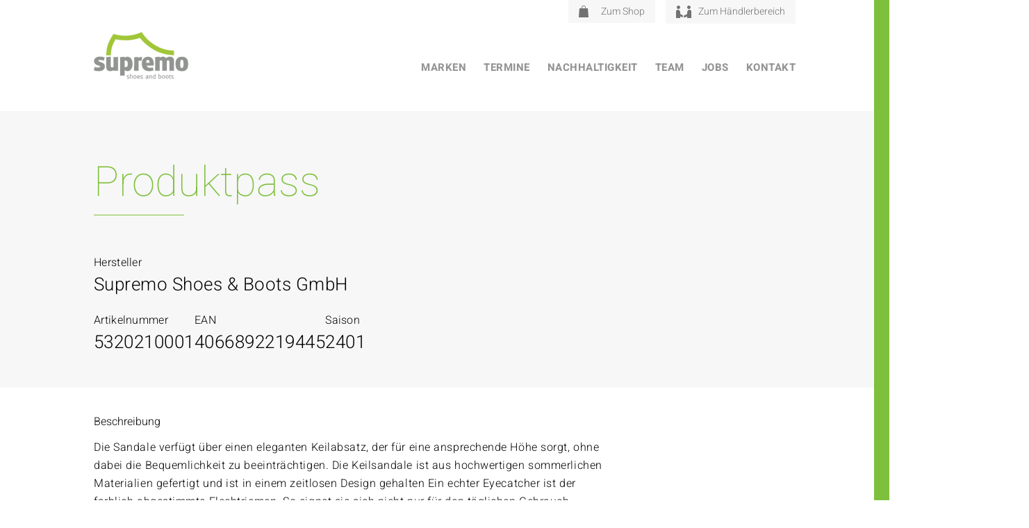

--- FILE ---
content_type: text/html; charset=UTF-8
request_url: https://www.supremo-shoes.de/productpass/4066892219445-2
body_size: 22027
content:
<!DOCTYPE html>
<html lang="de">

<head>
    <meta charset="UTF-8" />
    <meta http-equiv="x-ua-compatible" content="ie=edge">
    <meta name="viewport" content="width=device-width, initial-scale=1">
    <meta name='robots' content='index, follow, max-image-preview:large, max-snippet:-1, max-video-preview:-1' />

            <script data-no-defer="1" data-ezscrex="false" data-cfasync="false" data-pagespeed-no-defer data-cookieconsent="ignore">
                var ctPublicFunctions = {"_ajax_nonce":"7cf4ba8384","_rest_nonce":"4c41d8b2c8","_ajax_url":"\/wp\/wp-admin\/admin-ajax.php","_rest_url":"https:\/\/www.supremo-shoes.de\/wp-json\/","data__cookies_type":"none","data__ajax_type":"rest","data__bot_detector_enabled":0,"data__frontend_data_log_enabled":1,"cookiePrefix":"","wprocket_detected":true,"host_url":"www.supremo-shoes.de","text__ee_click_to_select":"Klicke, um die gesamten Daten auszuw\u00e4hlen","text__ee_original_email":"Die vollst\u00e4ndige Adresse lautet","text__ee_got_it":"Verstanden","text__ee_blocked":"Blockiert","text__ee_cannot_connect":"Kann keine Verbindung herstellen","text__ee_cannot_decode":"Kann E-Mail nicht dekodieren. Unbekannter Grund","text__ee_email_decoder":"CleanTalk E-Mail-Decoder","text__ee_wait_for_decoding":"Die Magie ist unterwegs!","text__ee_decoding_process":"Bitte warte einen Moment, w\u00e4hrend wir die Kontaktdaten entschl\u00fcsseln."}
            </script>
        
            <script data-no-defer="1" data-ezscrex="false" data-cfasync="false" data-pagespeed-no-defer data-cookieconsent="ignore">
                var ctPublic = {"_ajax_nonce":"7cf4ba8384","settings__forms__check_internal":"0","settings__forms__check_external":"0","settings__forms__force_protection":0,"settings__forms__search_test":"1","settings__forms__wc_add_to_cart":"0","settings__data__bot_detector_enabled":0,"settings__sfw__anti_crawler":0,"blog_home":"https:\/\/www.supremo-shoes.de\/","pixel__setting":"3","pixel__enabled":true,"pixel__url":"https:\/\/moderate10-v4.cleantalk.org\/pixel\/4fe2f090c03d3ac782460e96269c1e49.gif","data__email_check_before_post":"1","data__email_check_exist_post":0,"data__cookies_type":"none","data__key_is_ok":true,"data__visible_fields_required":true,"wl_brandname":"Anti-Spam by CleanTalk","wl_brandname_short":"CleanTalk","ct_checkjs_key":"f1713997a877c2b8e4f4c181c94609216e02f516635c322f7588de7c4e4ea39f","emailEncoderPassKey":"8853331a6a421bed44484fbca29bac3b","bot_detector_forms_excluded":"W10=","advancedCacheExists":true,"varnishCacheExists":false,"wc_ajax_add_to_cart":false}
            </script>
        
	<!-- This site is optimized with the Yoast SEO plugin v26.7 - https://yoast.com/wordpress/plugins/seo/ -->
	<title>4066892219445 - Supremo Shoes</title>
	<link rel="canonical" href="https://www.supremo-shoes.de/productpass/4066892219445-2" />
	<meta property="og:locale" content="de_DE" />
	<meta property="og:type" content="article" />
	<meta property="og:title" content="4066892219445 - Supremo Shoes" />
	<meta property="og:url" content="https://www.supremo-shoes.de/productpass/4066892219445-2" />
	<meta property="og:site_name" content="Supremo Shoes" />
	<meta property="article:publisher" content="https://www.facebook.com/profile.php?id=100064272904633" />
	<meta property="article:modified_time" content="2023-12-21T12:43:00+00:00" />
	<meta name="twitter:card" content="summary_large_image" />
	<script type="application/ld+json" class="yoast-schema-graph">{"@context":"https://schema.org","@graph":[{"@type":"WebPage","@id":"https://www.supremo-shoes.de/productpass/4066892219445-2","url":"https://www.supremo-shoes.de/productpass/4066892219445-2","name":"4066892219445 - Supremo Shoes","isPartOf":{"@id":"https://www.supremo-shoes.de/#website"},"datePublished":"2023-12-21T10:32:46+00:00","dateModified":"2023-12-21T12:43:00+00:00","breadcrumb":{"@id":"https://www.supremo-shoes.de/productpass/4066892219445-2#breadcrumb"},"inLanguage":"de","potentialAction":[{"@type":"ReadAction","target":["https://www.supremo-shoes.de/productpass/4066892219445-2"]}]},{"@type":"BreadcrumbList","@id":"https://www.supremo-shoes.de/productpass/4066892219445-2#breadcrumb","itemListElement":[{"@type":"ListItem","position":1,"name":"Home","item":"https://www.supremo-shoes.de/"},{"@type":"ListItem","position":2,"name":"4066892219445"}]},{"@type":"WebSite","@id":"https://www.supremo-shoes.de/#website","url":"https://www.supremo-shoes.de/","name":"Supremo Shoes","description":"","publisher":{"@id":"https://www.supremo-shoes.de/#organization"},"potentialAction":[{"@type":"SearchAction","target":{"@type":"EntryPoint","urlTemplate":"https://www.supremo-shoes.de/?s={search_term_string}"},"query-input":{"@type":"PropertyValueSpecification","valueRequired":true,"valueName":"search_term_string"}}],"inLanguage":"de"},{"@type":"Organization","@id":"https://www.supremo-shoes.de/#organization","name":"Supremo Shoes & Boots GmbH","url":"https://www.supremo-shoes.de/","logo":{"@type":"ImageObject","inLanguage":"de","@id":"https://www.supremo-shoes.de/#/schema/logo/image/","url":"https://www.supremo-shoes.de/app/uploads/2022/05/cropped-SUPREMO-LOGO-Grau-q.png","contentUrl":"https://www.supremo-shoes.de/app/uploads/2022/05/cropped-SUPREMO-LOGO-Grau-q.png","width":512,"height":512,"caption":"Supremo Shoes & Boots GmbH"},"image":{"@id":"https://www.supremo-shoes.de/#/schema/logo/image/"},"sameAs":["https://www.facebook.com/profile.php?id=100064272904633","https://www.instagram.com/supremoshoes_official"]}]}</script>
	<!-- / Yoast SEO plugin. -->


<link rel="alternate" title="oEmbed (JSON)" type="application/json+oembed" href="https://www.supremo-shoes.de/wp-json/oembed/1.0/embed?url=https%3A%2F%2Fwww.supremo-shoes.de%2Fproductpass%2F4066892219445-2" />
<link rel="alternate" title="oEmbed (XML)" type="text/xml+oembed" href="https://www.supremo-shoes.de/wp-json/oembed/1.0/embed?url=https%3A%2F%2Fwww.supremo-shoes.de%2Fproductpass%2F4066892219445-2&#038;format=xml" />
<style id='wp-img-auto-sizes-contain-inline-css' type='text/css'>
img:is([sizes=auto i],[sizes^="auto," i]){contain-intrinsic-size:3000px 1500px}
/*# sourceURL=wp-img-auto-sizes-contain-inline-css */
</style>
<style id='wp-block-library-inline-css' type='text/css'>
:root{--wp-block-synced-color:#7a00df;--wp-block-synced-color--rgb:122,0,223;--wp-bound-block-color:var(--wp-block-synced-color);--wp-editor-canvas-background:#ddd;--wp-admin-theme-color:#007cba;--wp-admin-theme-color--rgb:0,124,186;--wp-admin-theme-color-darker-10:#006ba1;--wp-admin-theme-color-darker-10--rgb:0,107,160.5;--wp-admin-theme-color-darker-20:#005a87;--wp-admin-theme-color-darker-20--rgb:0,90,135;--wp-admin-border-width-focus:2px}@media (min-resolution:192dpi){:root{--wp-admin-border-width-focus:1.5px}}.wp-element-button{cursor:pointer}:root .has-very-light-gray-background-color{background-color:#eee}:root .has-very-dark-gray-background-color{background-color:#313131}:root .has-very-light-gray-color{color:#eee}:root .has-very-dark-gray-color{color:#313131}:root .has-vivid-green-cyan-to-vivid-cyan-blue-gradient-background{background:linear-gradient(135deg,#00d084,#0693e3)}:root .has-purple-crush-gradient-background{background:linear-gradient(135deg,#34e2e4,#4721fb 50%,#ab1dfe)}:root .has-hazy-dawn-gradient-background{background:linear-gradient(135deg,#faaca8,#dad0ec)}:root .has-subdued-olive-gradient-background{background:linear-gradient(135deg,#fafae1,#67a671)}:root .has-atomic-cream-gradient-background{background:linear-gradient(135deg,#fdd79a,#004a59)}:root .has-nightshade-gradient-background{background:linear-gradient(135deg,#330968,#31cdcf)}:root .has-midnight-gradient-background{background:linear-gradient(135deg,#020381,#2874fc)}:root{--wp--preset--font-size--normal:16px;--wp--preset--font-size--huge:42px}.has-regular-font-size{font-size:1em}.has-larger-font-size{font-size:2.625em}.has-normal-font-size{font-size:var(--wp--preset--font-size--normal)}.has-huge-font-size{font-size:var(--wp--preset--font-size--huge)}.has-text-align-center{text-align:center}.has-text-align-left{text-align:left}.has-text-align-right{text-align:right}.has-fit-text{white-space:nowrap!important}#end-resizable-editor-section{display:none}.aligncenter{clear:both}.items-justified-left{justify-content:flex-start}.items-justified-center{justify-content:center}.items-justified-right{justify-content:flex-end}.items-justified-space-between{justify-content:space-between}.screen-reader-text{border:0;clip-path:inset(50%);height:1px;margin:-1px;overflow:hidden;padding:0;position:absolute;width:1px;word-wrap:normal!important}.screen-reader-text:focus{background-color:#ddd;clip-path:none;color:#444;display:block;font-size:1em;height:auto;left:5px;line-height:normal;padding:15px 23px 14px;text-decoration:none;top:5px;width:auto;z-index:100000}html :where(.has-border-color){border-style:solid}html :where([style*=border-top-color]){border-top-style:solid}html :where([style*=border-right-color]){border-right-style:solid}html :where([style*=border-bottom-color]){border-bottom-style:solid}html :where([style*=border-left-color]){border-left-style:solid}html :where([style*=border-width]){border-style:solid}html :where([style*=border-top-width]){border-top-style:solid}html :where([style*=border-right-width]){border-right-style:solid}html :where([style*=border-bottom-width]){border-bottom-style:solid}html :where([style*=border-left-width]){border-left-style:solid}html :where(img[class*=wp-image-]){height:auto;max-width:100%}:where(figure){margin:0 0 1em}html :where(.is-position-sticky){--wp-admin--admin-bar--position-offset:var(--wp-admin--admin-bar--height,0px)}@media screen and (max-width:600px){html :where(.is-position-sticky){--wp-admin--admin-bar--position-offset:0px}}

/*# sourceURL=wp-block-library-inline-css */
</style><style id='global-styles-inline-css' type='text/css'>
:root{--wp--preset--aspect-ratio--square: 1;--wp--preset--aspect-ratio--4-3: 4/3;--wp--preset--aspect-ratio--3-4: 3/4;--wp--preset--aspect-ratio--3-2: 3/2;--wp--preset--aspect-ratio--2-3: 2/3;--wp--preset--aspect-ratio--16-9: 16/9;--wp--preset--aspect-ratio--9-16: 9/16;--wp--preset--color--black:  #000
;--wp--preset--color--cyan-bluish-gray: #abb8c3;--wp--preset--color--white:  #fff
;--wp--preset--color--pale-pink: #f78da7;--wp--preset--color--vivid-red: #cf2e2e;--wp--preset--color--luminous-vivid-orange: #ff6900;--wp--preset--color--luminous-vivid-amber: #fcb900;--wp--preset--color--light-green-cyan: #7bdcb5;--wp--preset--color--vivid-green-cyan: #00d084;--wp--preset--color--pale-cyan-blue: #8ed1fc;--wp--preset--color--vivid-cyan-blue: #0693e3;--wp--preset--color--vivid-purple: #9b51e0;--wp--preset--color--primary:  #7ec03b
;--wp--preset--color--secondary: ;--wp--preset--color--tertiary:  #d8d8d8
;--wp--preset--color--accent:  #f7f7f7
;--wp--preset--color--grey:  #949494
;--wp--preset--color--red:  #721c24
;--wp--preset--color--light-red:  #f8d7da
;--wp--preset--color--yellow:  #856404
;--wp--preset--color--light-yellow:  #fff3cd
;--wp--preset--color--blue:  #004085
;--wp--preset--color--light-blue:  #cce5ff
;--wp--preset--color--green:  #155724
;--wp--preset--color--light-green:  #d4edda
;--wp--preset--gradient--vivid-cyan-blue-to-vivid-purple: linear-gradient(135deg,rgb(6,147,227) 0%,rgb(155,81,224) 100%);--wp--preset--gradient--light-green-cyan-to-vivid-green-cyan: linear-gradient(135deg,rgb(122,220,180) 0%,rgb(0,208,130) 100%);--wp--preset--gradient--luminous-vivid-amber-to-luminous-vivid-orange: linear-gradient(135deg,rgb(252,185,0) 0%,rgb(255,105,0) 100%);--wp--preset--gradient--luminous-vivid-orange-to-vivid-red: linear-gradient(135deg,rgb(255,105,0) 0%,rgb(207,46,46) 100%);--wp--preset--gradient--very-light-gray-to-cyan-bluish-gray: linear-gradient(135deg,rgb(238,238,238) 0%,rgb(169,184,195) 100%);--wp--preset--gradient--cool-to-warm-spectrum: linear-gradient(135deg,rgb(74,234,220) 0%,rgb(151,120,209) 20%,rgb(207,42,186) 40%,rgb(238,44,130) 60%,rgb(251,105,98) 80%,rgb(254,248,76) 100%);--wp--preset--gradient--blush-light-purple: linear-gradient(135deg,rgb(255,206,236) 0%,rgb(152,150,240) 100%);--wp--preset--gradient--blush-bordeaux: linear-gradient(135deg,rgb(254,205,165) 0%,rgb(254,45,45) 50%,rgb(107,0,62) 100%);--wp--preset--gradient--luminous-dusk: linear-gradient(135deg,rgb(255,203,112) 0%,rgb(199,81,192) 50%,rgb(65,88,208) 100%);--wp--preset--gradient--pale-ocean: linear-gradient(135deg,rgb(255,245,203) 0%,rgb(182,227,212) 50%,rgb(51,167,181) 100%);--wp--preset--gradient--electric-grass: linear-gradient(135deg,rgb(202,248,128) 0%,rgb(113,206,126) 100%);--wp--preset--gradient--midnight: linear-gradient(135deg,rgb(2,3,129) 0%,rgb(40,116,252) 100%);--wp--preset--font-size--small: 13px;--wp--preset--font-size--medium: 20px;--wp--preset--font-size--large: 36px;--wp--preset--font-size--x-large: 42px;--wp--preset--spacing--20: 0.44rem;--wp--preset--spacing--30: 0.67rem;--wp--preset--spacing--40: 1rem;--wp--preset--spacing--50: 1.5rem;--wp--preset--spacing--60: 2.25rem;--wp--preset--spacing--70: 3.38rem;--wp--preset--spacing--80: 5.06rem;--wp--preset--shadow--natural: 6px 6px 9px rgba(0, 0, 0, 0.2);--wp--preset--shadow--deep: 12px 12px 50px rgba(0, 0, 0, 0.4);--wp--preset--shadow--sharp: 6px 6px 0px rgba(0, 0, 0, 0.2);--wp--preset--shadow--outlined: 6px 6px 0px -3px rgb(255, 255, 255), 6px 6px rgb(0, 0, 0);--wp--preset--shadow--crisp: 6px 6px 0px rgb(0, 0, 0);}:where(.is-layout-flex){gap: 0.5em;}:where(.is-layout-grid){gap: 0.5em;}body .is-layout-flex{display: flex;}.is-layout-flex{flex-wrap: wrap;align-items: center;}.is-layout-flex > :is(*, div){margin: 0;}body .is-layout-grid{display: grid;}.is-layout-grid > :is(*, div){margin: 0;}:where(.wp-block-columns.is-layout-flex){gap: 2em;}:where(.wp-block-columns.is-layout-grid){gap: 2em;}:where(.wp-block-post-template.is-layout-flex){gap: 1.25em;}:where(.wp-block-post-template.is-layout-grid){gap: 1.25em;}.has-black-color{color: var(--wp--preset--color--black) !important;}.has-cyan-bluish-gray-color{color: var(--wp--preset--color--cyan-bluish-gray) !important;}.has-white-color{color: var(--wp--preset--color--white) !important;}.has-pale-pink-color{color: var(--wp--preset--color--pale-pink) !important;}.has-vivid-red-color{color: var(--wp--preset--color--vivid-red) !important;}.has-luminous-vivid-orange-color{color: var(--wp--preset--color--luminous-vivid-orange) !important;}.has-luminous-vivid-amber-color{color: var(--wp--preset--color--luminous-vivid-amber) !important;}.has-light-green-cyan-color{color: var(--wp--preset--color--light-green-cyan) !important;}.has-vivid-green-cyan-color{color: var(--wp--preset--color--vivid-green-cyan) !important;}.has-pale-cyan-blue-color{color: var(--wp--preset--color--pale-cyan-blue) !important;}.has-vivid-cyan-blue-color{color: var(--wp--preset--color--vivid-cyan-blue) !important;}.has-vivid-purple-color{color: var(--wp--preset--color--vivid-purple) !important;}.has-black-background-color{background-color: var(--wp--preset--color--black) !important;}.has-cyan-bluish-gray-background-color{background-color: var(--wp--preset--color--cyan-bluish-gray) !important;}.has-white-background-color{background-color: var(--wp--preset--color--white) !important;}.has-pale-pink-background-color{background-color: var(--wp--preset--color--pale-pink) !important;}.has-vivid-red-background-color{background-color: var(--wp--preset--color--vivid-red) !important;}.has-luminous-vivid-orange-background-color{background-color: var(--wp--preset--color--luminous-vivid-orange) !important;}.has-luminous-vivid-amber-background-color{background-color: var(--wp--preset--color--luminous-vivid-amber) !important;}.has-light-green-cyan-background-color{background-color: var(--wp--preset--color--light-green-cyan) !important;}.has-vivid-green-cyan-background-color{background-color: var(--wp--preset--color--vivid-green-cyan) !important;}.has-pale-cyan-blue-background-color{background-color: var(--wp--preset--color--pale-cyan-blue) !important;}.has-vivid-cyan-blue-background-color{background-color: var(--wp--preset--color--vivid-cyan-blue) !important;}.has-vivid-purple-background-color{background-color: var(--wp--preset--color--vivid-purple) !important;}.has-black-border-color{border-color: var(--wp--preset--color--black) !important;}.has-cyan-bluish-gray-border-color{border-color: var(--wp--preset--color--cyan-bluish-gray) !important;}.has-white-border-color{border-color: var(--wp--preset--color--white) !important;}.has-pale-pink-border-color{border-color: var(--wp--preset--color--pale-pink) !important;}.has-vivid-red-border-color{border-color: var(--wp--preset--color--vivid-red) !important;}.has-luminous-vivid-orange-border-color{border-color: var(--wp--preset--color--luminous-vivid-orange) !important;}.has-luminous-vivid-amber-border-color{border-color: var(--wp--preset--color--luminous-vivid-amber) !important;}.has-light-green-cyan-border-color{border-color: var(--wp--preset--color--light-green-cyan) !important;}.has-vivid-green-cyan-border-color{border-color: var(--wp--preset--color--vivid-green-cyan) !important;}.has-pale-cyan-blue-border-color{border-color: var(--wp--preset--color--pale-cyan-blue) !important;}.has-vivid-cyan-blue-border-color{border-color: var(--wp--preset--color--vivid-cyan-blue) !important;}.has-vivid-purple-border-color{border-color: var(--wp--preset--color--vivid-purple) !important;}.has-vivid-cyan-blue-to-vivid-purple-gradient-background{background: var(--wp--preset--gradient--vivid-cyan-blue-to-vivid-purple) !important;}.has-light-green-cyan-to-vivid-green-cyan-gradient-background{background: var(--wp--preset--gradient--light-green-cyan-to-vivid-green-cyan) !important;}.has-luminous-vivid-amber-to-luminous-vivid-orange-gradient-background{background: var(--wp--preset--gradient--luminous-vivid-amber-to-luminous-vivid-orange) !important;}.has-luminous-vivid-orange-to-vivid-red-gradient-background{background: var(--wp--preset--gradient--luminous-vivid-orange-to-vivid-red) !important;}.has-very-light-gray-to-cyan-bluish-gray-gradient-background{background: var(--wp--preset--gradient--very-light-gray-to-cyan-bluish-gray) !important;}.has-cool-to-warm-spectrum-gradient-background{background: var(--wp--preset--gradient--cool-to-warm-spectrum) !important;}.has-blush-light-purple-gradient-background{background: var(--wp--preset--gradient--blush-light-purple) !important;}.has-blush-bordeaux-gradient-background{background: var(--wp--preset--gradient--blush-bordeaux) !important;}.has-luminous-dusk-gradient-background{background: var(--wp--preset--gradient--luminous-dusk) !important;}.has-pale-ocean-gradient-background{background: var(--wp--preset--gradient--pale-ocean) !important;}.has-electric-grass-gradient-background{background: var(--wp--preset--gradient--electric-grass) !important;}.has-midnight-gradient-background{background: var(--wp--preset--gradient--midnight) !important;}.has-small-font-size{font-size: var(--wp--preset--font-size--small) !important;}.has-medium-font-size{font-size: var(--wp--preset--font-size--medium) !important;}.has-large-font-size{font-size: var(--wp--preset--font-size--large) !important;}.has-x-large-font-size{font-size: var(--wp--preset--font-size--x-large) !important;}
/*# sourceURL=global-styles-inline-css */
</style>

<style id='classic-theme-styles-inline-css' type='text/css'>
/*! This file is auto-generated */
.wp-block-button__link{color:#fff;background-color:#32373c;border-radius:9999px;box-shadow:none;text-decoration:none;padding:calc(.667em + 2px) calc(1.333em + 2px);font-size:1.125em}.wp-block-file__button{background:#32373c;color:#fff;text-decoration:none}
/*# sourceURL=/wp-includes/css/classic-themes.min.css */
</style>
<link rel='stylesheet' id='wp-components-css' href='https://www.supremo-shoes.de/wp/wp-includes/css/dist/components/style.min.css?ver=6.9' type='text/css' media='all' />
<link rel='stylesheet' id='wp-preferences-css' href='https://www.supremo-shoes.de/wp/wp-includes/css/dist/preferences/style.min.css?ver=6.9' type='text/css' media='all' />
<link rel='stylesheet' id='wp-block-editor-css' href='https://www.supremo-shoes.de/wp/wp-includes/css/dist/block-editor/style.min.css?ver=6.9' type='text/css' media='all' />
<link data-minify="1" rel='stylesheet' id='popup-maker-block-library-style-css' href='https://www.supremo-shoes.de/app/cache/min/1/app/plugins/popup-maker/dist/packages/block-library-style.css?ver=1762439721' type='text/css' media='all' />
<link rel='stylesheet' id='cleantalk-public-css-css' href='https://www.supremo-shoes.de/app/plugins/cleantalk-spam-protect/css/cleantalk-public.min.css?ver=6.70.1_1767610468' type='text/css' media='all' />
<link rel='stylesheet' id='cleantalk-email-decoder-css-css' href='https://www.supremo-shoes.de/app/plugins/cleantalk-spam-protect/css/cleantalk-email-decoder.min.css?ver=6.70.1_1767610467' type='text/css' media='all' />
<link data-minify="1" rel='stylesheet' id='hdw-google-indexing-hint-styles-css' href='https://www.supremo-shoes.de/app/cache/min/1/app/plugins/hdw-plugin/assets/hdw-seo-plugin.css?ver=1762439721' type='text/css' media='all' />
<link data-minify="1" rel='stylesheet' id='sanitize-css-css' href='https://www.supremo-shoes.de/app/cache/min/1/app/themes/supremo/dist/vendor/sanitize-css/sanitize.css?ver=1762439721' type='text/css' media='all' />
<link data-minify="1" rel='stylesheet' id='theme-css' href='https://www.supremo-shoes.de/app/cache/min/1/app/themes/supremo/dist/css/app.min.css?ver=1762439721' type='text/css' media='all' />
<link data-minify="1" rel='stylesheet' id='slick-slider-css' href='https://www.supremo-shoes.de/app/cache/min/1/app/themes/supremo/dist/vendor/slick-carousel/slick/slick.css?ver=1762439721' type='text/css' media='all' />
<link rel='stylesheet' id='simplelightbox-css-css' href='https://www.supremo-shoes.de/app/themes/supremo/dist/vendor/simplelightbox/dist/simple-lightbox.min.css?ver=1712154071' type='text/css' media='all' />
<link data-minify="1" rel='stylesheet' id='borlabs-cookie-css' href='https://www.supremo-shoes.de/app/cache/min/1/app/cache/borlabs-cookie/borlabs-cookie_1_de.css?ver=1762439721' type='text/css' media='all' />
<link data-minify="1" rel='stylesheet' id='contact-form-7-css' href='https://www.supremo-shoes.de/app/cache/min/1/app/plugins/contact-form-7/includes/css/styles.css?ver=1762439721' type='text/css' media='all' />
<link data-minify="1" rel='stylesheet' id='popup-maker-site-css' href='https://www.supremo-shoes.de/app/cache/min/1/app/uploads/pum/pum-site-styles.css?ver=1762439721' type='text/css' media='all' />
<script type="text/javascript" src="https://www.supremo-shoes.de/app/plugins/cleantalk-spam-protect/js/apbct-public-bundle_gathering.min.js?ver=6.70.1_1767610468" id="apbct-public-bundle_gathering.min-js-js" data-rocket-defer defer></script>
<script type="text/javascript" src="https://www.supremo-shoes.de/wp/wp-includes/js/jquery/jquery.min.js?ver=3.7.1" id="jquery-core-js" data-rocket-defer defer></script>
<script type="text/javascript" src="https://www.supremo-shoes.de/wp/wp-includes/js/jquery/jquery-migrate.min.js?ver=3.4.1" id="jquery-migrate-js" data-rocket-defer defer></script>
<script type="text/javascript" src="https://www.supremo-shoes.de/app/themes/supremo/dist/js/app.min.js" id="theme-js" data-rocket-defer defer></script>
<script data-minify="1" type="text/javascript" src="https://www.supremo-shoes.de/app/cache/min/1/app/themes/supremo/dist/vendor/embla-carousel/packages/embla-carousel/embla-carousel.umd.js?ver=1762439721" id="embla-slider-js" data-rocket-defer defer></script>
<script data-minify="1" type="text/javascript" src="https://www.supremo-shoes.de/app/cache/min/1/app/themes/supremo/dist/vendor/embla-carousel/packages/embla-carousel-autoplay/embla-carousel-autoplay.umd.js?ver=1762439721" id="embla-slider-autoplay-js" data-rocket-defer defer></script>
<script data-minify="1" type="text/javascript" src="https://www.supremo-shoes.de/app/cache/min/1/app/themes/supremo/dist/vendor/embla-carousel/packages/embla-carousel-class-names/embla-carousel-class-names.umd.js?ver=1762439721" id="embla-slider-class-names-js" data-rocket-defer defer></script>
<script data-minify="1" type="text/javascript" src="https://www.supremo-shoes.de/app/cache/min/1/app/themes/supremo/dist/vendor/embla-carousel/packages/embla-carousel-auto-height/embla-carousel-auto-height.umd.js?ver=1762439721" id="embla-slider-auto-height-js" data-rocket-defer defer></script>
<script type="text/javascript" src="https://www.supremo-shoes.de/app/themes/supremo/dist/vendor/slick-carousel/slick/slick.min.js" id="slick-slider-js" data-rocket-defer defer></script>
<script type="text/javascript" src="https://www.supremo-shoes.de/app/themes/supremo/dist/vendor/simplelightbox/dist/simple-lightbox.min.js" id="simplelightbox-js-js" data-rocket-defer defer></script>
<style>:root{ --content-width: 1170px;}</style><link rel="icon" href="https://www.supremo-shoes.de/app/uploads/2022/05/cropped-SUPREMO-LOGO-Grau-q-32x32.png" sizes="32x32" />
<link rel="icon" href="https://www.supremo-shoes.de/app/uploads/2022/05/cropped-SUPREMO-LOGO-Grau-q-192x192.png" sizes="192x192" />
<link rel="apple-touch-icon" href="https://www.supremo-shoes.de/app/uploads/2022/05/cropped-SUPREMO-LOGO-Grau-q-180x180.png" />
<meta name="msapplication-TileImage" content="https://www.supremo-shoes.de/app/uploads/2022/05/cropped-SUPREMO-LOGO-Grau-q-270x270.png" />
		<style type="text/css" id="wp-custom-css">
			.content .entry__content{
	width: 100vw;
	overflow-x: hidden;
}

body .no__margin--top{
	margin-top: 0;
}

.contact-persons-module__content__persons__person .phone .phone-text{
	display: none;
}

@media screen and (max-width: 1199px) {
.header-image-module__inner-container{
	background: white;	
}

.slider-image-text-module__inner-container{
	overflow-x: hidden;
	overflow-y: visible;
}
}

@media (max-width: 841px) {
.mobile-two-columns.wp-container-core-group-is-layout-1 {
	grid-template-columns: repeat(2, 1fr);
}
}

/* Text module exception */
.text-module:has(.wp-block-heading.no__margin--top) {
    margin-top: 0!important;
}

@media (max-width: 768px) {
    .hide-mobile {
        display: none;
    }
}		</style>
		<noscript><style id="rocket-lazyload-nojs-css">.rll-youtube-player, [data-lazy-src]{display:none !important;}</style></noscript><meta name="generator" content="WP Rocket 3.20.3" data-wpr-features="wpr_defer_js wpr_minify_js wpr_lazyload_images wpr_image_dimensions wpr_minify_css wpr_preload_links wpr_desktop" /></head>

<body class="wp-singular hdw_cpt_productpass-template-default single single-hdw_cpt_productpass postid-3966 wp-embed-responsive wp-theme-supremo environment-production">
    <a class="screen-reader-text" href="#main-navigation">Zum Inhalt</a>
<a class="screen-reader-text" href="#main-navigation">Zum Hauptmenü</a>


<header data-rocket-location-hash="00e141ea277b14a9e4d6749447148a86" class="header" role="banner">

    <div data-rocket-location-hash="215a35ab4040269060842472caf87888" class="header__container">

        <div data-rocket-location-hash="740067dc65b5a98197016b939d4f1cc2" class="header__container__inner container">

            <div class="header__container--logo">
                                    <a href="https://www.supremo-shoes.de" class="header__container--logo--link"><img width="1" height="1" src="data:image/svg+xml,%3Csvg%20xmlns='http://www.w3.org/2000/svg'%20viewBox='0%200%201%201'%3E%3C/svg%3E" class="attachment-thumbnail size-thumbnail" alt="" decoding="async" data-lazy-src="https://www.supremo-shoes.de/app/uploads/2022/04/logo-supremo-n.svg" /><noscript><img width="1" height="1" src="https://www.supremo-shoes.de/app/uploads/2022/04/logo-supremo-n.svg" class="attachment-thumbnail size-thumbnail" alt="" decoding="async" /></noscript></a>
                            </div>

            <div class="header__container--menu-btn">
                <div class="menu-btn">
                    <span class="bar bar1"></span>
                    <span class="bar bar2"></span>
                    <span class="bar bar3"></span>
                    <span class="bar bar4"></span>
                </div>
            </div>

            <div class="header__container--navigation">

                <nav id="meta-navigation" class="header__container--navigation-meta"><ul id="menu-metanavigation" class="meta-navigation"><li id="menu-item-140" class="menu-item menu-item-type-custom menu-item-object-custom menu-item-140"><a href="https://www.supremo-shop.de/"><span class="icon"><img width="14" height="17" src="data:image/svg+xml,%3Csvg%20xmlns='http://www.w3.org/2000/svg'%20viewBox='0%200%2014%2017'%3E%3C/svg%3E" data-lazy-src="https://www.supremo-shoes.de/app/uploads/2022/04/icon-bag.svg"><noscript><img width="14" height="17" src="https://www.supremo-shoes.de/app/uploads/2022/04/icon-bag.svg"></noscript></span>Zum Shop</a></li>
<li id="menu-item-141" class="menu-item menu-item-type-custom menu-item-object-custom menu-item-141"><a href="https://orderbook.smartview360.com/#/login"><span class="icon"><img width="22" height="18" src="data:image/svg+xml,%3Csvg%20xmlns='http://www.w3.org/2000/svg'%20viewBox='0%200%2022%2018'%3E%3C/svg%3E" data-lazy-src="https://www.supremo-shoes.de/app/uploads/2022/04/icon-agreement.svg"><noscript><img width="22" height="18" src="https://www.supremo-shoes.de/app/uploads/2022/04/icon-agreement.svg"></noscript></span>Zum Händlerbereich</a></li>
</ul></nav>
                <nav id="main-navigation" class="header__container--navigation-main"><ul id="menu-hauptnavigation" class="main-navigation"><li id="menu-item-106608" class="menu-item menu-item-type-custom menu-item-object-custom menu-item-has-children menu-item-106608"><a href="#">Marken</a>
<ul class="sub-menu">
	<li id="menu-item-106674" class="menu-item menu-item-type-post_type menu-item-object-page menu-item-106674"><a href="https://www.supremo-shoes.de/mustang-shoes">Mustang</a></li>
	<li id="menu-item-133" class="menu-item menu-item-type-post_type menu-item-object-page menu-item-133"><a href="https://www.supremo-shoes.de/tom-tailor">Tom Tailor</a></li>
	<li id="menu-item-48836" class="menu-item menu-item-type-post_type menu-item-object-page menu-item-48836"><a href="https://www.supremo-shoes.de/kappa">Kappa</a></li>
	<li id="menu-item-48786" class="menu-item menu-item-type-post_type menu-item-object-page menu-item-48786"><a href="https://www.supremo-shoes.de/lurchi">Lurchi</a></li>
	<li id="menu-item-28747" class="menu-item menu-item-type-post_type menu-item-object-page menu-item-28747"><a href="https://www.supremo-shoes.de/romika">Romika</a></li>
	<li id="menu-item-131" class="menu-item menu-item-type-post_type menu-item-object-page menu-item-131"><a href="https://www.supremo-shoes.de/supremo">Supremo</a></li>
</ul>
</li>
<li id="menu-item-130" class="hdw_cpt_news-menu-item menu-item menu-item-type-post_type menu-item-object-page menu-item-130"><a href="https://www.supremo-shoes.de/termine">Termine</a></li>
<li id="menu-item-17521" class="menu-item menu-item-type-post_type menu-item-object-page menu-item-17521"><a href="https://www.supremo-shoes.de/nachhaltigkeit">Nachhaltigkeit</a></li>
<li id="menu-item-132" class="menu-item menu-item-type-post_type menu-item-object-page menu-item-132"><a href="https://www.supremo-shoes.de/team">Team</a></li>
<li id="menu-item-2870" class="menu-item menu-item-type-post_type menu-item-object-page menu-item-2870"><a href="https://www.supremo-shoes.de/jobs">Jobs</a></li>
<li id="menu-item-65686" class="menu-item menu-item-type-post_type menu-item-object-page menu-item-65686"><a href="https://www.supremo-shoes.de/kontakt">Kontakt</a></li>
</ul></nav>
                
                <nav id="footer-navigation" class="header__container--navigation-footer"><ul id="menu-footernavigation" class="footer-navigation"><li id="menu-item-14" class="menu-item menu-item-type-post_type menu-item-object-page menu-item-privacy-policy menu-item-14"><a rel="privacy-policy" href="https://www.supremo-shoes.de/datenschutzerklaerung">Datenschutz</a></li>
<li id="menu-item-1412" class="menu-item menu-item-type-post_type menu-item-object-page menu-item-1412"><a href="https://www.supremo-shoes.de/impressum">Impressum</a></li>
<li id="menu-item-1591" class="menu-item menu-item-type-post_type menu-item-object-page menu-item-1591"><a href="https://www.supremo-shoes.de/agb">AGB</a></li>
</ul></nav>
            </div>

        </div>

    </div>

</header><div data-rocket-location-hash="bee70a467523869f5db59c11f5f2ab8b" class="content">

        <main data-rocket-location-hash="2c72ee9227e48d407a03696e8519819a" class="main">

            <section data-rocket-location-hash="3287e168cd1278e985cb9af897020d6b" class="alignfull productpass">
    <div class="productpass__header">
        <div class="container">
            <h1>Produktpass</h1>
            <div class="productpass__header--infos">
                <div class="manufacturer">
                    <span class="label">Hersteller</span>
                    <span class="value">Supremo Shoes & Boots GmbH</span>
                </div>
                <div class="numbers">
                    <div class="numbers__item">
                        <span class="label">Artikelnummer</span>
                        <span class="value">5320210001</span>
                    </div>
                    <div class="numbers__item">
                        <span class="label">EAN</span>
                        <span class="value">4066892219445</span>
                    </div>
                    <div class="numbers__item">
                        <span class="label">Saison</span>
                        <span class="value">2401</span>
                    </div>
                </div>
            </div>
        </div>
    </div>
    <div class="container">
        <div class="productpass__description">
            <span>Beschreibung</span>
            <p>Die Sandale verfügt über einen eleganten Keilabsatz, der für eine ansprechende Höhe sorgt, ohne dabei die Bequemlichkeit zu beeinträchtigen. Die Keilsandale ist aus hochwertigen sommerlichen Materialien gefertigt und ist in einem zeitlosen Design gehalten Ein echter Eyecatcher ist der farblich abgestimmte Flechtriemen. So eignet sie sich nicht nur für den täglichen Gebrauch, sondern auch für Business- und Freizeitanlässe. </p>
        </div>
        <div class="productpass__attributes">
            <div class="productpass__attributes--item"><span class="productpass__attributes--label">Farbcode:</span><span class="productpass__attributes--value">00003</span></div><div class="productpass__attributes--item"><span class="productpass__attributes--label">Herstellerfarbe:</span><span class="productpass__attributes--value">navy</span></div><div class="productpass__attributes--item"><span class="productpass__attributes--label">Grundfarbe:</span><span class="productpass__attributes--value">Blau</span></div><div class="productpass__attributes--item"><span class="productpass__attributes--label">Schuhgröße:</span><span class="productpass__attributes--value">38</span></div><div class="productpass__attributes--item"><span class="productpass__attributes--label">Material:</span><span class="productpass__attributes--value">pu</span></div><div class="productpass__attributes--item"><span class="productpass__attributes--label">Geschlecht:</span><span class="productpass__attributes--value">Weiblich</span></div><div class="productpass__attributes--item"><span class="productpass__attributes--label">Ledertyp:</span><span class="productpass__attributes--value">-</span></div><div class="productpass__attributes--item"><span class="productpass__attributes--label">Obermaterial:</span><span class="productpass__attributes--value">100%Pu              </span></div><div class="productpass__attributes--item"><span class="productpass__attributes--label">Innenmaterial:</span><span class="productpass__attributes--value">100%Pu              </span></div><div class="productpass__attributes--item"><span class="productpass__attributes--label">Innensohle:</span><span class="productpass__attributes--value">100%Polyester       </span></div><div class="productpass__attributes--item"><span class="productpass__attributes--label">Außensohle:</span><span class="productpass__attributes--value">100%Tpr             </span></div><div class="productpass__attributes--item"><span class="productpass__attributes--label">Warmfutter:</span><span class="productpass__attributes--value">-</span></div><div class="productpass__attributes--item"><span class="productpass__attributes--label">Muster:</span><span class="productpass__attributes--value">Geometrisch</span></div><div class="productpass__attributes--item"><span class="productpass__attributes--label">Nettogewicht:</span><span class="productpass__attributes--value">0,36 kg</span></div><div class="productpass__attributes--item"><span class="productpass__attributes--label">Bruttogewicht:</span><span class="productpass__attributes--value">0,76 kg</span></div><div class="productpass__attributes--item"><span class="productpass__attributes--label">Absatz:</span><span class="productpass__attributes--value">Keilabsatz</span></div><div class="productpass__attributes--item"><span class="productpass__attributes--label">Schuhspitze:</span><span class="productpass__attributes--value">Offen</span></div><div class="productpass__attributes--item"><span class="productpass__attributes--label">Absatzhöhe:</span><span class="productpass__attributes--value">5,5 cm</span></div><div class="productpass__attributes--item"><span class="productpass__attributes--label">Schafthöhe:</span><span class="productpass__attributes--value">5                    cm</span></div><div class="productpass__attributes--item"><span class="productpass__attributes--label">Schaftweite:</span><span class="productpass__attributes--value">5                    cm</span></div><div class="productpass__attributes--item"><span class="productpass__attributes--label">Wechselbare Decksohle:</span><span class="productpass__attributes--value">-</span></div><div class="productpass__attributes--item"><span class="productpass__attributes--label">Wasserabweisend:</span><span class="productpass__attributes--value">-</span></div><div class="productpass__attributes--item"><span class="productpass__attributes--label">Verschluss 1:</span><span class="productpass__attributes--value">Klettverschluss</span></div><div class="productpass__attributes--item"><span class="productpass__attributes--label">Verschluss 2:</span><span class="productpass__attributes--value">-</span></div><div class="productpass__attributes--item"><span class="productpass__attributes--label">Länge der Innensohle:</span><span class="productpass__attributes--value">237 mm</span></div><div class="productpass__attributes--item"><span class="productpass__attributes--label">Breite der Innensohle:</span><span class="productpass__attributes--value">G</span></div><div class="productpass__attributes--item"><span class="productpass__attributes--label">Blinkschuh:</span><span class="productpass__attributes--value">-</span></div><div class="productpass__attributes--item"><span class="productpass__attributes--label">Memory Foam:</span><span class="productpass__attributes--value">Yes</span></div><div class="productpass__attributes--item"><span class="productpass__attributes--label">Soft PU Inlay:</span><span class="productpass__attributes--value">-</span></div><div class="productpass__attributes--item"><span class="productpass__attributes--label">Softrelax:</span><span class="productpass__attributes--value">-</span></div><div class="productpass__attributes--item"><span class="productpass__attributes--label">Textilmembran:</span><span class="productpass__attributes--value">-</span></div><div class="productpass__attributes--item"><span class="productpass__attributes--label">Stil:</span><span class="productpass__attributes--value">Knöchelriemchen</span></div><div class="productpass__attributes--item"><span class="productpass__attributes--label">Style:</span><span class="productpass__attributes--value">Supremo</span></div><div class="productpass__attributes--item"><span class="productpass__attributes--label">Highlight 1:</span><span class="productpass__attributes--value">Flechtriemchen</span></div><div class="productpass__attributes--item"><span class="productpass__attributes--label">Highlight 2:</span><span class="productpass__attributes--value">schick</span></div><div class="productpass__attributes--item"><span class="productpass__attributes--label">Highlight 3:</span><span class="productpass__attributes--value">elegant</span></div><div class="productpass__attributes--item"><span class="productpass__attributes--label">Lifestyle:</span><span class="productpass__attributes--value">Fashion Casual</span></div><div class="productpass__attributes--item"><span class="productpass__attributes--label">Produktkategorie:</span><span class="productpass__attributes--value">Damen - Schuhe</span></div><div class="productpass__attributes--item"><span class="productpass__attributes--label">Produktunterkategorie:</span><span class="productpass__attributes--value">Damen - Sandalen & Flipflops</span></div><div class="productpass__attributes--item"><span class="productpass__attributes--label">Stöberkategorie:</span><span class="productpass__attributes--value">Damen-Sandalen</span></div><div class="productpass__attributes--item"><span class="productpass__attributes--label">Artikeltypbeschreibung:</span><span class="productpass__attributes--value">Keilsandale</span></div><div class="productpass__attributes--item"><span class="productpass__attributes--label">Altersgruppe:</span><span class="productpass__attributes--value">Erwachsener</span></div><div class="productpass__attributes--item"><span class="productpass__attributes--label">Sagekategorie 1:</span><span class="productpass__attributes--value">010402</span></div><div class="productpass__attributes--item"><span class="productpass__attributes--label">Sagekategorie 2:</span><span class="productpass__attributes--value">-</span></div><div class="productpass__attributes--item"><span class="productpass__attributes--label">EAS:</span><span class="productpass__attributes--value">282</span></div><div class="productpass__attributes--item"><span class="productpass__attributes--label">Schuhgrößenklasse:</span><span class="productpass__attributes--value">Numerisch</span></div><div class="productpass__attributes--item"><span class="productpass__attributes--label">Marke:</span><span class="productpass__attributes--value">Supremo</span></div><div class="productpass__attributes--item"><span class="productpass__attributes--label">Ursprungsland:</span><span class="productpass__attributes--value">China</span></div><div class="productpass__attributes--item"><span class="productpass__attributes--label">Produktlebenszyklus:</span><span class="productpass__attributes--value">Seasonal Basic</span></div>        </div>
    </div>
</section>

<section data-rocket-location-hash="1b3bd37567ea0eae77fed17c20b7577e" id="contact-bar-module-contact-bar-module__4ba8340cc8ea3375ba7a535d" class="alignfull js-contact-bar-module contact-bar-module contact-bar-module__4ba8340cc8ea3375ba7a535d ">
    <div class="contact-bar-module__inner-container container">
        <div class="contact-bar-module__content">
            <div class="contact-bar-module__content__box">
                <div class="contact-bar-module__content__box--image">
                    <img width="135" height="136" decoding="async" src="data:image/svg+xml,%3Csvg%20xmlns='http://www.w3.org/2000/svg'%20viewBox='0%200%20135%20136'%3E%3C/svg%3E" class="attachment-full size-full" alt="" data-lazy-src="https://www.supremo-shoes.de/app/uploads/2023/09/icon-phone2.svg"><noscript><img width="135" height="136" decoding="async" src="https://www.supremo-shoes.de/app/uploads/2023/09/icon-phone2.svg" class="attachment-full size-full" alt=""></noscript>                            </div>
                    <div class="contact-bar-module__content__box--text">
                        <p>T: + 49 6331 / 5512 – 0<br>
                        F: + 49 6331 / 5512 – 8</p>
                    </div>
                </div>
                <div class="contact-bar-module__content__box">
                    <div class="contact-bar-module__content__box--image">
                        <img width="135" height="136" decoding="async" src="data:image/svg+xml,%3Csvg%20xmlns='http://www.w3.org/2000/svg'%20viewBox='0%200%20135%20136'%3E%3C/svg%3E" class="attachment-full size-full" alt="" data-lazy-src="https://www.supremo-shoes.de/app/uploads/2023/09/icon-mail2.svg"><noscript><img width="135" height="136" decoding="async" src="https://www.supremo-shoes.de/app/uploads/2023/09/icon-mail2.svg" class="attachment-full size-full" alt=""></noscript>                            </div>
                        <div class="contact-bar-module__content__box--text">
                            <p><a href="mailto:info@supremo-shoes.de">info@supremo-shoes.de</a></p>
                        </div>
                    </div>
                    <div class="contact-bar-module__content__box">
                        <div class="contact-bar-module__content__box--image">
                            <img width="135" height="136" decoding="async" src="data:image/svg+xml,%3Csvg%20xmlns='http://www.w3.org/2000/svg'%20viewBox='0%200%20135%20136'%3E%3C/svg%3E" class="attachment-full size-full" alt="" data-lazy-src="https://www.supremo-shoes.de/app/uploads/2023/09/icon-address2.svg"><noscript><img width="135" height="136" decoding="async" src="https://www.supremo-shoes.de/app/uploads/2023/09/icon-address2.svg" class="attachment-full size-full" alt=""></noscript>                            </div>
                            <div class="contact-bar-module__content__box--text">
                                <p>Supremo Shoes &amp; Boots GmbH<br>
                                Blocksbergstr. 174<br>
                                D-66955 Pirmasens</p>
                            </div>
                        </div>
                    </div>
                </div>
</section>

        </main>

</div>

<footer data-rocket-location-hash="ee1c68c64bb441e3cc9b1ab95e8571df" class="footer">

    <div data-rocket-location-hash="91e628d083eebeb3f0d1bd4e4968af1a" class="footer__container container">

        <div data-rocket-location-hash="06107b9bba2c96ddffe8d76b9dadccd5" class="footer__container--logo1">
            <img width="1" height="1" src="data:image/svg+xml,%3Csvg%20xmlns='http://www.w3.org/2000/svg'%20viewBox='0%200%201%201'%3E%3C/svg%3E" class="attachment-thumbnail size-thumbnail" alt="" decoding="async" data-lazy-src="https://www.supremo-shoes.de/app/uploads/2022/04/supremo_Logo_2017_grey_n.svg" /><noscript><img width="1" height="1" src="https://www.supremo-shoes.de/app/uploads/2022/04/supremo_Logo_2017_grey_n.svg" class="attachment-thumbnail size-thumbnail" alt="" decoding="async" /></noscript>        </div>

        <div data-rocket-location-hash="bcc4ff632839826c3c07add6970ae92d" class="footer__container--logo2">
                    </div>

                    <div data-rocket-location-hash="1940e4567af905be441b614d730e44dd" class="footer__container--social-media">

                <nav class="social-media-icon-navigation">

                    <ul>

                        <li class="social-media__icon--instagram">
                                    <a href="https://www.instagram.com/supremo_shoes.boots/" target="_blank" title=""><img width="1" height="1" src="data:image/svg+xml,%3Csvg%20xmlns='http://www.w3.org/2000/svg'%20viewBox='0%200%201%201'%3E%3C/svg%3E" class="attachment-thumbnail size-thumbnail" alt="" decoding="async" data-lazy-src="https://www.supremo-shoes.de/app/uploads/2022/04/icon-instagram.svg" /><noscript><img width="1" height="1" src="https://www.supremo-shoes.de/app/uploads/2022/04/icon-instagram.svg" class="attachment-thumbnail size-thumbnail" alt="" decoding="async" /></noscript></a>
                                </li><li class="social-media__icon--facebook">
                                    <a href="https://www.facebook.com/supremo.shoesandboots" target="_blank" title=""><img width="1" height="1" src="data:image/svg+xml,%3Csvg%20xmlns='http://www.w3.org/2000/svg'%20viewBox='0%200%201%201'%3E%3C/svg%3E" class="attachment-thumbnail size-thumbnail" alt="" decoding="async" data-lazy-src="https://www.supremo-shoes.de/app/uploads/2022/04/icon-facebook.svg" /><noscript><img width="1" height="1" src="https://www.supremo-shoes.de/app/uploads/2022/04/icon-facebook.svg" class="attachment-thumbnail size-thumbnail" alt="" decoding="async" /></noscript></a>
                                </li><li class="social-media__icon--linkedin">
                                    <a href="https://www.linkedin.com/company/supremo-shoes" target="_blank" title=""><img width="1" height="1" src="data:image/svg+xml,%3Csvg%20xmlns='http://www.w3.org/2000/svg'%20viewBox='0%200%201%201'%3E%3C/svg%3E" class="attachment-thumbnail size-thumbnail" alt="" decoding="async" data-lazy-src="https://www.supremo-shoes.de/app/uploads/2022/04/icon-linkedin.svg" /><noscript><img width="1" height="1" src="https://www.supremo-shoes.de/app/uploads/2022/04/icon-linkedin.svg" class="attachment-thumbnail size-thumbnail" alt="" decoding="async" /></noscript></a>
                                </li>
                    </ul>

                </nav>

            </div>
        
    </div>

    <div data-rocket-location-hash="42428b7197fd27a559a3a8872fc5a37b" class="footer__navigation container">

        <nav id="footer-navigation" class="footer__container--navigation-footer"><ul id="menu-footernavigation-1" class="footer-navigation"><li class="menu-item menu-item-type-post_type menu-item-object-page menu-item-privacy-policy menu-item-14"><a rel="privacy-policy" href="https://www.supremo-shoes.de/datenschutzerklaerung">Datenschutz</a></li>
<li class="menu-item menu-item-type-post_type menu-item-object-page menu-item-1412"><a href="https://www.supremo-shoes.de/impressum">Impressum</a></li>
<li class="menu-item menu-item-type-post_type menu-item-object-page menu-item-1591"><a href="https://www.supremo-shoes.de/agb">AGB</a></li>
</ul></nav>
    </div>

</footer>
<div data-rocket-location-hash="9b530615acd075868f05092c8a11f867" class="decor"></div><script type="speculationrules">
{"prefetch":[{"source":"document","where":{"and":[{"href_matches":"/*"},{"not":{"href_matches":["/wp/wp-*.php","/wp/wp-admin/*","/app/uploads/*","/app/*","/app/plugins/*","/app/themes/supremo/*","/*\\?(.+)"]}},{"not":{"selector_matches":"a[rel~=\"nofollow\"]"}},{"not":{"selector_matches":".no-prefetch, .no-prefetch a"}}]},"eagerness":"conservative"}]}
</script>
<div 
	id="pum-63961" 
	role="dialog" 
	aria-modal="false"
	aria-labelledby="pum_popup_title_63961"
	class="pum pum-overlay pum-theme-63901 pum-theme-lightbox popmake-overlay click_open" 
	data-popmake="{&quot;id&quot;:63961,&quot;slug&quot;:&quot;tomtailor-kundenservice&quot;,&quot;theme_id&quot;:63901,&quot;cookies&quot;:[],&quot;triggers&quot;:[{&quot;type&quot;:&quot;click_open&quot;,&quot;settings&quot;:{&quot;extra_selectors&quot;:&quot;&quot;,&quot;cookie_name&quot;:null}}],&quot;mobile_disabled&quot;:null,&quot;tablet_disabled&quot;:null,&quot;meta&quot;:{&quot;display&quot;:{&quot;stackable&quot;:false,&quot;overlay_disabled&quot;:false,&quot;scrollable_content&quot;:false,&quot;disable_reposition&quot;:false,&quot;size&quot;:&quot;medium&quot;,&quot;responsive_min_width&quot;:&quot;0%&quot;,&quot;responsive_min_width_unit&quot;:false,&quot;responsive_max_width&quot;:&quot;100%&quot;,&quot;responsive_max_width_unit&quot;:false,&quot;custom_width&quot;:&quot;640px&quot;,&quot;custom_width_unit&quot;:false,&quot;custom_height&quot;:&quot;380px&quot;,&quot;custom_height_unit&quot;:false,&quot;custom_height_auto&quot;:false,&quot;location&quot;:&quot;center top&quot;,&quot;position_from_trigger&quot;:false,&quot;position_top&quot;:&quot;100&quot;,&quot;position_left&quot;:&quot;0&quot;,&quot;position_bottom&quot;:&quot;0&quot;,&quot;position_right&quot;:&quot;0&quot;,&quot;position_fixed&quot;:false,&quot;animation_type&quot;:&quot;fade&quot;,&quot;animation_speed&quot;:&quot;350&quot;,&quot;animation_origin&quot;:&quot;center top&quot;,&quot;overlay_zindex&quot;:false,&quot;zindex&quot;:&quot;1999999999&quot;},&quot;close&quot;:{&quot;text&quot;:&quot;&quot;,&quot;button_delay&quot;:&quot;0&quot;,&quot;overlay_click&quot;:false,&quot;esc_press&quot;:false,&quot;f4_press&quot;:false},&quot;click_open&quot;:[]}}">

	<div data-rocket-location-hash="bb52bea96fd61b3a0793d13ae84c69fa" id="popmake-63961" class="pum-container popmake theme-63901 pum-responsive pum-responsive-medium responsive size-medium">

				
							<div data-rocket-location-hash="af42a506ee0b167d3550aab87c66a565" id="pum_popup_title_63961" class="pum-title popmake-title">
				Kundenservice			</div>
		
		
				<div data-rocket-location-hash="f56fd069830039806971621fdb9d062d" class="pum-content popmake-content" tabindex="0">
			
<div class="wpcf7 no-js" id="wpcf7-f63950-o1" lang="de-DE" dir="ltr" data-wpcf7-id="63950">
<div class="screen-reader-response"><p role="status" aria-live="polite" aria-atomic="true"></p> <ul></ul></div>
<form action="/productpass/4066892219445-2#wpcf7-f63950-o1" method="post" class="wpcf7-form init" aria-label="Kontaktformular" novalidate="novalidate" data-status="init">
<fieldset class="hidden-fields-container"><input type="hidden" name="_wpcf7" value="63950" /><input type="hidden" name="_wpcf7_version" value="6.1.4" /><input type="hidden" name="_wpcf7_locale" value="de_DE" /><input type="hidden" name="_wpcf7_unit_tag" value="wpcf7-f63950-o1" /><input type="hidden" name="_wpcf7_container_post" value="0" /><input type="hidden" name="_wpcf7_posted_data_hash" value="" />
</fieldset>
<p><span class="wpcf7-form-control-wrap" data-name="text-name"><input size="40" maxlength="400" class="wpcf7-form-control wpcf7-text wpcf7-validates-as-required" aria-required="true" aria-invalid="false" placeholder="Name*" value="" type="text" name="text-name" /></span>
</p>
<p><span class="wpcf7-form-control-wrap" data-name="email-kunde"><input size="40" maxlength="400" class="wpcf7-form-control wpcf7-email wpcf7-validates-as-required wpcf7-text wpcf7-validates-as-email" aria-required="true" aria-invalid="false" placeholder="E-Mail Adresse*" value="" type="email" name="email-kunde" /></span>
</p>
<div>
	<p>Thema*
	</p>
</div>
<p><span class="wpcf7-form-control-wrap" data-name="menu-betreff"><select class="wpcf7-form-control wpcf7-select wpcf7-validates-as-required" aria-required="true" aria-invalid="false" name="menu-betreff"><option value="">&#8211; Bitte auswählen &#8211;</option><option value="Reklamation">Reklamation</option><option value="Lieferung">Lieferung</option><option value="Rechnung">Rechnung</option></select></span>
</p>
<p><span class="wpcf7-form-control-wrap" data-name="text-kundennummer"><input size="40" maxlength="400" class="wpcf7-form-control wpcf7-text wpcf7-validates-as-required" aria-required="true" aria-invalid="false" placeholder="Kundennummer*" value="" type="text" name="text-kundennummer" /></span>
</p>
<p><span class="wpcf7-form-control-wrap" data-name="text-auftragsnummer"><input size="40" maxlength="400" class="wpcf7-form-control wpcf7-text" aria-invalid="false" placeholder="Auftragsnummer" value="" type="text" name="text-auftragsnummer" /></span>
</p>
<p><span class="wpcf7-form-control-wrap" data-name="text-artikelnummer"><input size="40" maxlength="400" class="wpcf7-form-control wpcf7-text" aria-invalid="false" placeholder="Artikelnummer" value="" type="text" name="text-artikelnummer" /></span>
</p>
<p><span class="wpcf7-form-control-wrap" data-name="textarea-anliegen"><textarea cols="40" rows="10" maxlength="2000" class="wpcf7-form-control wpcf7-textarea" aria-invalid="false" placeholder="Ihre Nachricht" name="textarea-anliegen"></textarea></span>
</p>
<p><span class="wpcf7-form-control-wrap" data-name="acceptance-539"><span class="wpcf7-form-control wpcf7-acceptance"><span class="wpcf7-list-item"><label><input type="checkbox" name="acceptance-539" value="1" aria-invalid="false" /><span class="wpcf7-list-item-label">Ich erkläre mich damit einverstanden, dass meine Daten zu Bearbeitungszwecken gespeichert werden.*</span></label></span></span></span>
</p>
<p><input class="wpcf7-form-control wpcf7-submit has-spinner" type="submit" value="Senden" />
</p>
<p>* = Pflichtfeld
</p><input type="hidden" id="ct_checkjs_cf7_ede7e2b6d13a41ddf9f4bdef84fdc737" name="ct_checkjs_cf7" value="0" /><script >setTimeout(function(){var ct_input_name = "ct_checkjs_cf7_ede7e2b6d13a41ddf9f4bdef84fdc737";if (document.getElementById(ct_input_name) !== null) {var ct_input_value = document.getElementById(ct_input_name).value;document.getElementById(ct_input_name).value = document.getElementById(ct_input_name).value.replace(ct_input_value, 'f1713997a877c2b8e4f4c181c94609216e02f516635c322f7588de7c4e4ea39f');}}, 1000);</script><input
                    class="apbct_special_field apbct_email_id__wp_contact_form_7"
                    name="apbct__email_id__wp_contact_form_7"
                    aria-label="apbct__label_id__wp_contact_form_7"
                    type="text" size="30" maxlength="200" autocomplete="off"
                    value=""
                /><input type='hidden' class='wpcf7-pum' value='{"closepopup":true,"closedelay":1,"openpopup":false,"openpopup_id":0}' /><div class="wpcf7-response-output" aria-hidden="true"></div>
</form>
</div>

		</div>

				
							<button type="button" class="pum-close popmake-close" aria-label="Schließen">
			×			</button>
		
	</div>

</div>
<div 
	id="pum-63959" 
	role="dialog" 
	aria-modal="false"
	aria-labelledby="pum_popup_title_63959"
	class="pum pum-overlay pum-theme-63901 pum-theme-lightbox popmake-overlay click_open" 
	data-popmake="{&quot;id&quot;:63959,&quot;slug&quot;:&quot;supremo-kundenservice&quot;,&quot;theme_id&quot;:63901,&quot;cookies&quot;:[],&quot;triggers&quot;:[{&quot;type&quot;:&quot;click_open&quot;,&quot;settings&quot;:{&quot;extra_selectors&quot;:&quot;&quot;,&quot;cookie_name&quot;:null}}],&quot;mobile_disabled&quot;:null,&quot;tablet_disabled&quot;:null,&quot;meta&quot;:{&quot;display&quot;:{&quot;stackable&quot;:false,&quot;overlay_disabled&quot;:false,&quot;scrollable_content&quot;:false,&quot;disable_reposition&quot;:false,&quot;size&quot;:&quot;medium&quot;,&quot;responsive_min_width&quot;:&quot;0%&quot;,&quot;responsive_min_width_unit&quot;:false,&quot;responsive_max_width&quot;:&quot;100%&quot;,&quot;responsive_max_width_unit&quot;:false,&quot;custom_width&quot;:&quot;640px&quot;,&quot;custom_width_unit&quot;:false,&quot;custom_height&quot;:&quot;380px&quot;,&quot;custom_height_unit&quot;:false,&quot;custom_height_auto&quot;:false,&quot;location&quot;:&quot;center top&quot;,&quot;position_from_trigger&quot;:false,&quot;position_top&quot;:&quot;100&quot;,&quot;position_left&quot;:&quot;0&quot;,&quot;position_bottom&quot;:&quot;0&quot;,&quot;position_right&quot;:&quot;0&quot;,&quot;position_fixed&quot;:false,&quot;animation_type&quot;:&quot;fade&quot;,&quot;animation_speed&quot;:&quot;350&quot;,&quot;animation_origin&quot;:&quot;center top&quot;,&quot;overlay_zindex&quot;:false,&quot;zindex&quot;:&quot;1999999999&quot;},&quot;close&quot;:{&quot;text&quot;:&quot;&quot;,&quot;button_delay&quot;:&quot;0&quot;,&quot;overlay_click&quot;:false,&quot;esc_press&quot;:false,&quot;f4_press&quot;:false},&quot;click_open&quot;:[]}}">

	<div data-rocket-location-hash="e48b3e740e3b77c9212e8029fe5f5721" id="popmake-63959" class="pum-container popmake theme-63901 pum-responsive pum-responsive-medium responsive size-medium">

				
							<div data-rocket-location-hash="37c252b0188ed6a89a528fb21e22ed34" id="pum_popup_title_63959" class="pum-title popmake-title">
				Kundenservice			</div>
		
		
				<div data-rocket-location-hash="43e01e40a96a40d907ad6f9a9881bd03" class="pum-content popmake-content" tabindex="0">
			
<div class="wpcf7 no-js" id="wpcf7-f63951-o2" lang="de-DE" dir="ltr" data-wpcf7-id="63951">
<div class="screen-reader-response"><p role="status" aria-live="polite" aria-atomic="true"></p> <ul></ul></div>
<form action="/productpass/4066892219445-2#wpcf7-f63951-o2" method="post" class="wpcf7-form init" aria-label="Kontaktformular" novalidate="novalidate" data-status="init">
<fieldset class="hidden-fields-container"><input type="hidden" name="_wpcf7" value="63951" /><input type="hidden" name="_wpcf7_version" value="6.1.4" /><input type="hidden" name="_wpcf7_locale" value="de_DE" /><input type="hidden" name="_wpcf7_unit_tag" value="wpcf7-f63951-o2" /><input type="hidden" name="_wpcf7_container_post" value="0" /><input type="hidden" name="_wpcf7_posted_data_hash" value="" />
</fieldset>
<p><span class="wpcf7-form-control-wrap" data-name="text-name"><input size="40" maxlength="400" class="wpcf7-form-control wpcf7-text wpcf7-validates-as-required" aria-required="true" aria-invalid="false" placeholder="Name*" value="" type="text" name="text-name" /></span>
</p>
<p><span class="wpcf7-form-control-wrap" data-name="email-kunde"><input size="40" maxlength="400" class="wpcf7-form-control wpcf7-email wpcf7-validates-as-required wpcf7-text wpcf7-validates-as-email" aria-required="true" aria-invalid="false" placeholder="E-Mail Adresse*" value="" type="email" name="email-kunde" /></span>
</p>
<div>
	<p>Thema*
	</p>
</div>
<p><span class="wpcf7-form-control-wrap" data-name="menu-betreff"><select class="wpcf7-form-control wpcf7-select wpcf7-validates-as-required" aria-required="true" aria-invalid="false" name="menu-betreff"><option value="">&#8211; Bitte auswählen &#8211;</option><option value="Reklamation">Reklamation</option><option value="Lieferung">Lieferung</option><option value="Rechnung">Rechnung</option></select></span>
</p>
<p><span class="wpcf7-form-control-wrap" data-name="text-kundennummer"><input size="40" maxlength="400" class="wpcf7-form-control wpcf7-text wpcf7-validates-as-required" aria-required="true" aria-invalid="false" placeholder="Kundennummer*" value="" type="text" name="text-kundennummer" /></span>
</p>
<p><span class="wpcf7-form-control-wrap" data-name="text-auftragsnummer"><input size="40" maxlength="400" class="wpcf7-form-control wpcf7-text" aria-invalid="false" placeholder="Auftragsnummer" value="" type="text" name="text-auftragsnummer" /></span>
</p>
<p><span class="wpcf7-form-control-wrap" data-name="text-artikelnummer"><input size="40" maxlength="400" class="wpcf7-form-control wpcf7-text" aria-invalid="false" placeholder="Artikelnummer" value="" type="text" name="text-artikelnummer" /></span>
</p>
<p><span class="wpcf7-form-control-wrap" data-name="textarea-anliegen"><textarea cols="40" rows="10" maxlength="2000" class="wpcf7-form-control wpcf7-textarea" aria-invalid="false" placeholder="Ihre Nachricht" name="textarea-anliegen"></textarea></span>
</p>
<p><span class="wpcf7-form-control-wrap" data-name="acceptance-539"><span class="wpcf7-form-control wpcf7-acceptance"><span class="wpcf7-list-item"><label><input type="checkbox" name="acceptance-539" value="1" aria-invalid="false" /><span class="wpcf7-list-item-label">Ich erkläre mich damit einverstanden, dass meine Daten zu Bearbeitungszwecken gespeichert werden.*</span></label></span></span></span>
</p>
<p><input class="wpcf7-form-control wpcf7-submit has-spinner" type="submit" value="Senden" />
</p>
<p>* = Pflichtfeld
</p><input type="hidden" id="ct_checkjs_cf7_2ab56412b1163ee131e1246da0955bd1" name="ct_checkjs_cf7" value="0" /><script >setTimeout(function(){var ct_input_name = "ct_checkjs_cf7_2ab56412b1163ee131e1246da0955bd1";if (document.getElementById(ct_input_name) !== null) {var ct_input_value = document.getElementById(ct_input_name).value;document.getElementById(ct_input_name).value = document.getElementById(ct_input_name).value.replace(ct_input_value, 'f1713997a877c2b8e4f4c181c94609216e02f516635c322f7588de7c4e4ea39f');}}, 1000);</script><input
                    class="apbct_special_field apbct_email_id__wp_contact_form_7"
                    name="apbct__email_id__wp_contact_form_7"
                    aria-label="apbct__label_id__wp_contact_form_7"
                    type="text" size="30" maxlength="200" autocomplete="off"
                    value=""
                /><input type='hidden' class='wpcf7-pum' value='{"closepopup":true,"closedelay":1,"openpopup":false,"openpopup_id":0}' /><div class="wpcf7-response-output" aria-hidden="true"></div>
</form>
</div>

		</div>

				
							<button type="button" class="pum-close popmake-close" aria-label="Schließen">
			×			</button>
		
	</div>

</div>
<div 
	id="pum-63957" 
	role="dialog" 
	aria-modal="false"
	aria-labelledby="pum_popup_title_63957"
	class="pum pum-overlay pum-theme-63901 pum-theme-lightbox popmake-overlay click_open" 
	data-popmake="{&quot;id&quot;:63957,&quot;slug&quot;:&quot;romika-kundenservice&quot;,&quot;theme_id&quot;:63901,&quot;cookies&quot;:[],&quot;triggers&quot;:[{&quot;type&quot;:&quot;click_open&quot;,&quot;settings&quot;:{&quot;extra_selectors&quot;:&quot;&quot;,&quot;cookie_name&quot;:null}}],&quot;mobile_disabled&quot;:null,&quot;tablet_disabled&quot;:null,&quot;meta&quot;:{&quot;display&quot;:{&quot;stackable&quot;:false,&quot;overlay_disabled&quot;:false,&quot;scrollable_content&quot;:false,&quot;disable_reposition&quot;:false,&quot;size&quot;:&quot;medium&quot;,&quot;responsive_min_width&quot;:&quot;0%&quot;,&quot;responsive_min_width_unit&quot;:false,&quot;responsive_max_width&quot;:&quot;100%&quot;,&quot;responsive_max_width_unit&quot;:false,&quot;custom_width&quot;:&quot;640px&quot;,&quot;custom_width_unit&quot;:false,&quot;custom_height&quot;:&quot;380px&quot;,&quot;custom_height_unit&quot;:false,&quot;custom_height_auto&quot;:false,&quot;location&quot;:&quot;center top&quot;,&quot;position_from_trigger&quot;:false,&quot;position_top&quot;:&quot;100&quot;,&quot;position_left&quot;:&quot;0&quot;,&quot;position_bottom&quot;:&quot;0&quot;,&quot;position_right&quot;:&quot;0&quot;,&quot;position_fixed&quot;:false,&quot;animation_type&quot;:&quot;fade&quot;,&quot;animation_speed&quot;:&quot;350&quot;,&quot;animation_origin&quot;:&quot;center top&quot;,&quot;overlay_zindex&quot;:false,&quot;zindex&quot;:&quot;1999999999&quot;},&quot;close&quot;:{&quot;text&quot;:&quot;&quot;,&quot;button_delay&quot;:&quot;0&quot;,&quot;overlay_click&quot;:false,&quot;esc_press&quot;:false,&quot;f4_press&quot;:false},&quot;click_open&quot;:[]}}">

	<div data-rocket-location-hash="353c263b1127584130a52aa389243a54" id="popmake-63957" class="pum-container popmake theme-63901 pum-responsive pum-responsive-medium responsive size-medium">

				
							<div data-rocket-location-hash="01e245e5741b77ecd09f72de8472fd7f" id="pum_popup_title_63957" class="pum-title popmake-title">
				Kundenservice			</div>
		
		
				<div data-rocket-location-hash="c3e6fcf97e79e50325e5ff2fa26ab88f" class="pum-content popmake-content" tabindex="0">
			
<div class="wpcf7 no-js" id="wpcf7-f63952-o3" lang="de-DE" dir="ltr" data-wpcf7-id="63952">
<div class="screen-reader-response"><p role="status" aria-live="polite" aria-atomic="true"></p> <ul></ul></div>
<form action="/productpass/4066892219445-2#wpcf7-f63952-o3" method="post" class="wpcf7-form init" aria-label="Kontaktformular" novalidate="novalidate" data-status="init">
<fieldset class="hidden-fields-container"><input type="hidden" name="_wpcf7" value="63952" /><input type="hidden" name="_wpcf7_version" value="6.1.4" /><input type="hidden" name="_wpcf7_locale" value="de_DE" /><input type="hidden" name="_wpcf7_unit_tag" value="wpcf7-f63952-o3" /><input type="hidden" name="_wpcf7_container_post" value="0" /><input type="hidden" name="_wpcf7_posted_data_hash" value="" />
</fieldset>
<p><span class="wpcf7-form-control-wrap" data-name="text-name"><input size="40" maxlength="400" class="wpcf7-form-control wpcf7-text wpcf7-validates-as-required" aria-required="true" aria-invalid="false" placeholder="Name*" value="" type="text" name="text-name" /></span>
</p>
<p><span class="wpcf7-form-control-wrap" data-name="email-kunde"><input size="40" maxlength="400" class="wpcf7-form-control wpcf7-email wpcf7-validates-as-required wpcf7-text wpcf7-validates-as-email" aria-required="true" aria-invalid="false" placeholder="E-Mail Adresse*" value="" type="email" name="email-kunde" /></span>
</p>
<div>
	<p>Thema*
	</p>
</div>
<p><span class="wpcf7-form-control-wrap" data-name="menu-betreff"><select class="wpcf7-form-control wpcf7-select wpcf7-validates-as-required" aria-required="true" aria-invalid="false" name="menu-betreff"><option value="">&#8211; Bitte auswählen &#8211;</option><option value="Reklamation">Reklamation</option><option value="Lieferung">Lieferung</option><option value="Rechnung">Rechnung</option></select></span>
</p>
<p><span class="wpcf7-form-control-wrap" data-name="text-kundennummer"><input size="40" maxlength="400" class="wpcf7-form-control wpcf7-text wpcf7-validates-as-required" aria-required="true" aria-invalid="false" placeholder="Kundennummer*" value="" type="text" name="text-kundennummer" /></span>
</p>
<p><span class="wpcf7-form-control-wrap" data-name="text-auftragsnummer"><input size="40" maxlength="400" class="wpcf7-form-control wpcf7-text" aria-invalid="false" placeholder="Auftragsnummer" value="" type="text" name="text-auftragsnummer" /></span>
</p>
<p><span class="wpcf7-form-control-wrap" data-name="text-artikelnummer"><input size="40" maxlength="400" class="wpcf7-form-control wpcf7-text" aria-invalid="false" placeholder="Artikelnummer" value="" type="text" name="text-artikelnummer" /></span>
</p>
<p><span class="wpcf7-form-control-wrap" data-name="textarea-anliegen"><textarea cols="40" rows="10" maxlength="2000" class="wpcf7-form-control wpcf7-textarea" aria-invalid="false" placeholder="Ihre Nachricht" name="textarea-anliegen"></textarea></span>
</p>
<p><span class="wpcf7-form-control-wrap" data-name="acceptance-539"><span class="wpcf7-form-control wpcf7-acceptance"><span class="wpcf7-list-item"><label><input type="checkbox" name="acceptance-539" value="1" aria-invalid="false" /><span class="wpcf7-list-item-label">Ich erkläre mich damit einverstanden, dass meine Daten zu Bearbeitungszwecken gespeichert werden.*</span></label></span></span></span>
</p>
<p><input class="wpcf7-form-control wpcf7-submit has-spinner" type="submit" value="Senden" />
</p>
<p>* = Pflichtfeld
</p><input type="hidden" id="ct_checkjs_cf7_cb70ab375662576bd1ac5aaf16b3fca4" name="ct_checkjs_cf7" value="0" /><script >setTimeout(function(){var ct_input_name = "ct_checkjs_cf7_cb70ab375662576bd1ac5aaf16b3fca4";if (document.getElementById(ct_input_name) !== null) {var ct_input_value = document.getElementById(ct_input_name).value;document.getElementById(ct_input_name).value = document.getElementById(ct_input_name).value.replace(ct_input_value, 'f1713997a877c2b8e4f4c181c94609216e02f516635c322f7588de7c4e4ea39f');}}, 1000);</script><input
                    class="apbct_special_field apbct_email_id__wp_contact_form_7"
                    name="apbct__email_id__wp_contact_form_7"
                    aria-label="apbct__label_id__wp_contact_form_7"
                    type="text" size="30" maxlength="200" autocomplete="off"
                    value=""
                /><input type='hidden' class='wpcf7-pum' value='{"closepopup":true,"closedelay":1,"openpopup":false,"openpopup_id":0}' /><div class="wpcf7-response-output" aria-hidden="true"></div>
</form>
</div>

		</div>

				
							<button type="button" class="pum-close popmake-close" aria-label="Schließen">
			×			</button>
		
	</div>

</div>
<div 
	id="pum-63955" 
	role="dialog" 
	aria-modal="false"
	aria-labelledby="pum_popup_title_63955"
	class="pum pum-overlay pum-theme-63901 pum-theme-lightbox popmake-overlay click_open" 
	data-popmake="{&quot;id&quot;:63955,&quot;slug&quot;:&quot;mustang-kundenservice&quot;,&quot;theme_id&quot;:63901,&quot;cookies&quot;:[],&quot;triggers&quot;:[{&quot;type&quot;:&quot;click_open&quot;,&quot;settings&quot;:{&quot;extra_selectors&quot;:&quot;&quot;,&quot;cookie_name&quot;:null}}],&quot;mobile_disabled&quot;:null,&quot;tablet_disabled&quot;:null,&quot;meta&quot;:{&quot;display&quot;:{&quot;stackable&quot;:false,&quot;overlay_disabled&quot;:false,&quot;scrollable_content&quot;:false,&quot;disable_reposition&quot;:false,&quot;size&quot;:&quot;medium&quot;,&quot;responsive_min_width&quot;:&quot;0%&quot;,&quot;responsive_min_width_unit&quot;:false,&quot;responsive_max_width&quot;:&quot;100%&quot;,&quot;responsive_max_width_unit&quot;:false,&quot;custom_width&quot;:&quot;640px&quot;,&quot;custom_width_unit&quot;:false,&quot;custom_height&quot;:&quot;380px&quot;,&quot;custom_height_unit&quot;:false,&quot;custom_height_auto&quot;:false,&quot;location&quot;:&quot;center top&quot;,&quot;position_from_trigger&quot;:false,&quot;position_top&quot;:&quot;100&quot;,&quot;position_left&quot;:&quot;0&quot;,&quot;position_bottom&quot;:&quot;0&quot;,&quot;position_right&quot;:&quot;0&quot;,&quot;position_fixed&quot;:false,&quot;animation_type&quot;:&quot;fade&quot;,&quot;animation_speed&quot;:&quot;350&quot;,&quot;animation_origin&quot;:&quot;center top&quot;,&quot;overlay_zindex&quot;:false,&quot;zindex&quot;:&quot;1999999999&quot;},&quot;close&quot;:{&quot;text&quot;:&quot;&quot;,&quot;button_delay&quot;:&quot;0&quot;,&quot;overlay_click&quot;:false,&quot;esc_press&quot;:false,&quot;f4_press&quot;:false},&quot;click_open&quot;:[]}}">

	<div data-rocket-location-hash="15b5f2d25683e00123ba6c9a8feb2770" id="popmake-63955" class="pum-container popmake theme-63901 pum-responsive pum-responsive-medium responsive size-medium">

				
							<div data-rocket-location-hash="cd616db26166bdf6399addbe828fab1d" id="pum_popup_title_63955" class="pum-title popmake-title">
				Kundenservice			</div>
		
		
				<div data-rocket-location-hash="3ade54d54345cdf561b50a5cda2ac2f5" class="pum-content popmake-content" tabindex="0">
			
<div class="wpcf7 no-js" id="wpcf7-f63948-o4" lang="de-DE" dir="ltr" data-wpcf7-id="63948">
<div class="screen-reader-response"><p role="status" aria-live="polite" aria-atomic="true"></p> <ul></ul></div>
<form action="/productpass/4066892219445-2#wpcf7-f63948-o4" method="post" class="wpcf7-form init" aria-label="Kontaktformular" novalidate="novalidate" data-status="init">
<fieldset class="hidden-fields-container"><input type="hidden" name="_wpcf7" value="63948" /><input type="hidden" name="_wpcf7_version" value="6.1.4" /><input type="hidden" name="_wpcf7_locale" value="de_DE" /><input type="hidden" name="_wpcf7_unit_tag" value="wpcf7-f63948-o4" /><input type="hidden" name="_wpcf7_container_post" value="0" /><input type="hidden" name="_wpcf7_posted_data_hash" value="" />
</fieldset>
<p><span class="wpcf7-form-control-wrap" data-name="text-name"><input size="40" maxlength="400" class="wpcf7-form-control wpcf7-text wpcf7-validates-as-required" aria-required="true" aria-invalid="false" placeholder="Name*" value="" type="text" name="text-name" /></span>
</p>
<p><span class="wpcf7-form-control-wrap" data-name="email-kunde"><input size="40" maxlength="400" class="wpcf7-form-control wpcf7-email wpcf7-validates-as-required wpcf7-text wpcf7-validates-as-email" aria-required="true" aria-invalid="false" placeholder="E-Mail Adresse*" value="" type="email" name="email-kunde" /></span>
</p>
<div>
	<p>Thema*
	</p>
</div>
<p><span class="wpcf7-form-control-wrap" data-name="menu-betreff"><select class="wpcf7-form-control wpcf7-select wpcf7-validates-as-required" aria-required="true" aria-invalid="false" name="menu-betreff"><option value="">&#8211; Bitte auswählen &#8211;</option><option value="Reklamation">Reklamation</option><option value="Lieferung">Lieferung</option><option value="Rechnung">Rechnung</option></select></span>
</p>
<p><span class="wpcf7-form-control-wrap" data-name="text-kundennummer"><input size="40" maxlength="400" class="wpcf7-form-control wpcf7-text wpcf7-validates-as-required" aria-required="true" aria-invalid="false" placeholder="Kundennummer*" value="" type="text" name="text-kundennummer" /></span>
</p>
<p><span class="wpcf7-form-control-wrap" data-name="text-auftragsnummer"><input size="40" maxlength="400" class="wpcf7-form-control wpcf7-text" aria-invalid="false" placeholder="Auftragsnummer" value="" type="text" name="text-auftragsnummer" /></span>
</p>
<p><span class="wpcf7-form-control-wrap" data-name="text-artikelnummer"><input size="40" maxlength="400" class="wpcf7-form-control wpcf7-text" aria-invalid="false" placeholder="Artikelnummer" value="" type="text" name="text-artikelnummer" /></span>
</p>
<p><span class="wpcf7-form-control-wrap" data-name="textarea-anliegen"><textarea cols="40" rows="10" maxlength="2000" class="wpcf7-form-control wpcf7-textarea" aria-invalid="false" placeholder="Ihre Nachricht" name="textarea-anliegen"></textarea></span>
</p>
<p><span class="wpcf7-form-control-wrap" data-name="acceptance-539"><span class="wpcf7-form-control wpcf7-acceptance"><span class="wpcf7-list-item"><label><input type="checkbox" name="acceptance-539" value="1" aria-invalid="false" /><span class="wpcf7-list-item-label">Ich erkläre mich damit einverstanden, dass meine Daten zu Bearbeitungszwecken gespeichert werden.*</span></label></span></span></span>
</p>
<p><input class="wpcf7-form-control wpcf7-submit has-spinner" type="submit" value="Senden" />
</p>
<p>* = Pflichtfeld
</p><input type="hidden" id="ct_checkjs_cf7_b55ec28c52d5f6205684a473a2193564" name="ct_checkjs_cf7" value="0" /><script >setTimeout(function(){var ct_input_name = "ct_checkjs_cf7_b55ec28c52d5f6205684a473a2193564";if (document.getElementById(ct_input_name) !== null) {var ct_input_value = document.getElementById(ct_input_name).value;document.getElementById(ct_input_name).value = document.getElementById(ct_input_name).value.replace(ct_input_value, 'f1713997a877c2b8e4f4c181c94609216e02f516635c322f7588de7c4e4ea39f');}}, 1000);</script><input
                    class="apbct_special_field apbct_email_id__wp_contact_form_7"
                    name="apbct__email_id__wp_contact_form_7"
                    aria-label="apbct__label_id__wp_contact_form_7"
                    type="text" size="30" maxlength="200" autocomplete="off"
                    value=""
                /><input type='hidden' class='wpcf7-pum' value='{"closepopup":true,"closedelay":1,"openpopup":false,"openpopup_id":0}' /><div class="wpcf7-response-output" aria-hidden="true"></div>
</form>
</div>

		</div>

				
							<button type="button" class="pum-close popmake-close" aria-label="Schließen">
			×			</button>
		
	</div>

</div>
<div 
	id="pum-63953" 
	role="dialog" 
	aria-modal="false"
	aria-labelledby="pum_popup_title_63953"
	class="pum pum-overlay pum-theme-63901 pum-theme-lightbox popmake-overlay click_open" 
	data-popmake="{&quot;id&quot;:63953,&quot;slug&quot;:&quot;lurchi-kundenservice&quot;,&quot;theme_id&quot;:63901,&quot;cookies&quot;:[],&quot;triggers&quot;:[{&quot;type&quot;:&quot;click_open&quot;,&quot;settings&quot;:{&quot;extra_selectors&quot;:&quot;&quot;,&quot;cookie_name&quot;:null}}],&quot;mobile_disabled&quot;:null,&quot;tablet_disabled&quot;:null,&quot;meta&quot;:{&quot;display&quot;:{&quot;stackable&quot;:false,&quot;overlay_disabled&quot;:false,&quot;scrollable_content&quot;:false,&quot;disable_reposition&quot;:false,&quot;size&quot;:&quot;medium&quot;,&quot;responsive_min_width&quot;:&quot;0%&quot;,&quot;responsive_min_width_unit&quot;:false,&quot;responsive_max_width&quot;:&quot;100%&quot;,&quot;responsive_max_width_unit&quot;:false,&quot;custom_width&quot;:&quot;640px&quot;,&quot;custom_width_unit&quot;:false,&quot;custom_height&quot;:&quot;380px&quot;,&quot;custom_height_unit&quot;:false,&quot;custom_height_auto&quot;:false,&quot;location&quot;:&quot;center top&quot;,&quot;position_from_trigger&quot;:false,&quot;position_top&quot;:&quot;100&quot;,&quot;position_left&quot;:&quot;0&quot;,&quot;position_bottom&quot;:&quot;0&quot;,&quot;position_right&quot;:&quot;0&quot;,&quot;position_fixed&quot;:false,&quot;animation_type&quot;:&quot;fade&quot;,&quot;animation_speed&quot;:&quot;350&quot;,&quot;animation_origin&quot;:&quot;center top&quot;,&quot;overlay_zindex&quot;:false,&quot;zindex&quot;:&quot;1999999999&quot;},&quot;close&quot;:{&quot;text&quot;:&quot;&quot;,&quot;button_delay&quot;:&quot;0&quot;,&quot;overlay_click&quot;:false,&quot;esc_press&quot;:false,&quot;f4_press&quot;:false},&quot;click_open&quot;:[]}}">

	<div data-rocket-location-hash="22ebc4f40d49aac5c09961edb69c4d97" id="popmake-63953" class="pum-container popmake theme-63901 pum-responsive pum-responsive-medium responsive size-medium">

				
							<div data-rocket-location-hash="fc6bd3c02e2a0f178b25b5cd603935bb" id="pum_popup_title_63953" class="pum-title popmake-title">
				Kundenservice			</div>
		
		
				<div data-rocket-location-hash="c91fb3d83a17e3c220b6e67181ac62d8" class="pum-content popmake-content" tabindex="0">
			<p><img width="202" height="50" decoding="async" src="data:image/svg+xml,%3Csvg%20xmlns='http://www.w3.org/2000/svg'%20viewBox='0%200%20202%2050'%3E%3C/svg%3E" data-lazy-src="https://www.supremo-shoes.de/app/uploads/2024/06/Element-1Logo.png" /><noscript><img width="202" height="50" decoding="async" src="https://www.supremo-shoes.de/app/uploads/2024/06/Element-1Logo.png" /></noscript><br />

<div class="wpcf7 no-js" id="wpcf7-f63949-o5" lang="de-DE" dir="ltr" data-wpcf7-id="63949">
<div class="screen-reader-response"><p role="status" aria-live="polite" aria-atomic="true"></p> <ul></ul></div>
<form action="/productpass/4066892219445-2#wpcf7-f63949-o5" method="post" class="wpcf7-form init" aria-label="Kontaktformular" novalidate="novalidate" data-status="init">
<fieldset class="hidden-fields-container"><input type="hidden" name="_wpcf7" value="63949" /><input type="hidden" name="_wpcf7_version" value="6.1.4" /><input type="hidden" name="_wpcf7_locale" value="de_DE" /><input type="hidden" name="_wpcf7_unit_tag" value="wpcf7-f63949-o5" /><input type="hidden" name="_wpcf7_container_post" value="0" /><input type="hidden" name="_wpcf7_posted_data_hash" value="" />
</fieldset>
<p><span class="wpcf7-form-control-wrap" data-name="text-name"><input size="40" maxlength="400" class="wpcf7-form-control wpcf7-text wpcf7-validates-as-required" aria-required="true" aria-invalid="false" placeholder="Name*" value="" type="text" name="text-name" /></span>
</p>
<p><span class="wpcf7-form-control-wrap" data-name="email-kunde"><input size="40" maxlength="400" class="wpcf7-form-control wpcf7-email wpcf7-validates-as-required wpcf7-text wpcf7-validates-as-email" aria-required="true" aria-invalid="false" placeholder="E-Mail Adresse*" value="" type="email" name="email-kunde" /></span>
</p>
<div>
	<p>Thema*
	</p>
</div>
<p><span class="wpcf7-form-control-wrap" data-name="menu-betreff"><select class="wpcf7-form-control wpcf7-select wpcf7-validates-as-required" aria-required="true" aria-invalid="false" name="menu-betreff"><option value="">&#8211; Bitte auswählen &#8211;</option><option value="Reklamation">Reklamation</option><option value="Lieferung">Lieferung</option><option value="Rechnung">Rechnung</option></select></span>
</p>
<p><span class="wpcf7-form-control-wrap" data-name="text-kundennummer"><input size="40" maxlength="400" class="wpcf7-form-control wpcf7-text wpcf7-validates-as-required" aria-required="true" aria-invalid="false" placeholder="Kundennummer*" value="" type="text" name="text-kundennummer" /></span>
</p>
<p><span class="wpcf7-form-control-wrap" data-name="text-auftragsnummer"><input size="40" maxlength="400" class="wpcf7-form-control wpcf7-text" aria-invalid="false" placeholder="Auftragsnummer" value="" type="text" name="text-auftragsnummer" /></span>
</p>
<p><span class="wpcf7-form-control-wrap" data-name="text-artikelnummer"><input size="40" maxlength="400" class="wpcf7-form-control wpcf7-text" aria-invalid="false" placeholder="Artikelnummer" value="" type="text" name="text-artikelnummer" /></span>
</p>
<p><span class="wpcf7-form-control-wrap" data-name="textarea-anliegen"><textarea cols="40" rows="10" maxlength="2000" class="wpcf7-form-control wpcf7-textarea" aria-invalid="false" placeholder="Ihre Nachricht" name="textarea-anliegen"></textarea></span>
</p>
<p><span class="wpcf7-form-control-wrap" data-name="acceptance-539"><span class="wpcf7-form-control wpcf7-acceptance"><span class="wpcf7-list-item"><label><input type="checkbox" name="acceptance-539" value="1" aria-invalid="false" /><span class="wpcf7-list-item-label">Ich erkläre mich damit einverstanden, dass meine Daten zu Bearbeitungszwecken gespeichert werden.*</span></label></span></span></span>
</p>
<p><input class="wpcf7-form-control wpcf7-submit has-spinner" type="submit" value="Senden" />
</p>
<p>* = Pflichtfeld
</p><input type="hidden" id="ct_checkjs_cf7_89f0fd5c927d466d6ec9a21b9ac34ffa" name="ct_checkjs_cf7" value="0" /><script >setTimeout(function(){var ct_input_name = "ct_checkjs_cf7_89f0fd5c927d466d6ec9a21b9ac34ffa";if (document.getElementById(ct_input_name) !== null) {var ct_input_value = document.getElementById(ct_input_name).value;document.getElementById(ct_input_name).value = document.getElementById(ct_input_name).value.replace(ct_input_value, 'f1713997a877c2b8e4f4c181c94609216e02f516635c322f7588de7c4e4ea39f');}}, 1000);</script><input
                    class="apbct_special_field apbct_email_id__wp_contact_form_7"
                    name="apbct__email_id__wp_contact_form_7"
                    aria-label="apbct__label_id__wp_contact_form_7"
                    type="text" size="30" maxlength="200" autocomplete="off"
                    value=""
                /><input type='hidden' class='wpcf7-pum' value='{"closepopup":true,"closedelay":1,"openpopup":false,"openpopup_id":0}' /><div class="wpcf7-response-output" aria-hidden="true"></div>
</form>
</div>
</p>
		</div>

				
							<button type="button" class="pum-close popmake-close" aria-label="Schließen">
			×			</button>
		
	</div>

</div>
<div 
	id="pum-63910" 
	role="dialog" 
	aria-modal="false"
	aria-labelledby="pum_popup_title_63910"
	class="pum pum-overlay pum-theme-63901 pum-theme-lightbox popmake-overlay click_open" 
	data-popmake="{&quot;id&quot;:63910,&quot;slug&quot;:&quot;kappa-kundenservice&quot;,&quot;theme_id&quot;:63901,&quot;cookies&quot;:[],&quot;triggers&quot;:[{&quot;type&quot;:&quot;click_open&quot;,&quot;settings&quot;:{&quot;extra_selectors&quot;:&quot;&quot;,&quot;cookie_name&quot;:null}}],&quot;mobile_disabled&quot;:null,&quot;tablet_disabled&quot;:null,&quot;meta&quot;:{&quot;display&quot;:{&quot;stackable&quot;:false,&quot;overlay_disabled&quot;:false,&quot;scrollable_content&quot;:false,&quot;disable_reposition&quot;:false,&quot;size&quot;:&quot;medium&quot;,&quot;responsive_min_width&quot;:&quot;0%&quot;,&quot;responsive_min_width_unit&quot;:false,&quot;responsive_max_width&quot;:&quot;100%&quot;,&quot;responsive_max_width_unit&quot;:false,&quot;custom_width&quot;:&quot;640px&quot;,&quot;custom_width_unit&quot;:false,&quot;custom_height&quot;:&quot;380px&quot;,&quot;custom_height_unit&quot;:false,&quot;custom_height_auto&quot;:false,&quot;location&quot;:&quot;center top&quot;,&quot;position_from_trigger&quot;:false,&quot;position_top&quot;:&quot;100&quot;,&quot;position_left&quot;:&quot;0&quot;,&quot;position_bottom&quot;:&quot;0&quot;,&quot;position_right&quot;:&quot;0&quot;,&quot;position_fixed&quot;:false,&quot;animation_type&quot;:&quot;fade&quot;,&quot;animation_speed&quot;:&quot;350&quot;,&quot;animation_origin&quot;:&quot;center top&quot;,&quot;overlay_zindex&quot;:false,&quot;zindex&quot;:&quot;1999999999&quot;},&quot;close&quot;:{&quot;text&quot;:&quot;&quot;,&quot;button_delay&quot;:&quot;0&quot;,&quot;overlay_click&quot;:false,&quot;esc_press&quot;:false,&quot;f4_press&quot;:false},&quot;click_open&quot;:[]}}">

	<div data-rocket-location-hash="34c4221eac6123befb402852fa9ebbc1" id="popmake-63910" class="pum-container popmake theme-63901 pum-responsive pum-responsive-medium responsive size-medium">

				
							<div data-rocket-location-hash="4301dc221ee220a5a720c4f78361c332" id="pum_popup_title_63910" class="pum-title popmake-title">
				Kundenservice			</div>
		
		
				<div data-rocket-location-hash="7010268c7fbf1b759b4e2667de2b05bb" class="pum-content popmake-content" tabindex="0">
			<p><img width="220" height="67" decoding="async" src="data:image/svg+xml,%3Csvg%20xmlns='http://www.w3.org/2000/svg'%20viewBox='0%200%20220%2067'%3E%3C/svg%3E" data-lazy-src="https://www.supremo-shoes.de/app/uploads/2024/08/KAPPA-Logo-1.png" /><noscript><img width="220" height="67" decoding="async" src="https://www.supremo-shoes.de/app/uploads/2024/08/KAPPA-Logo-1.png" /></noscript><br />

<div class="wpcf7 no-js" id="wpcf7-f63899-o6" lang="de-DE" dir="ltr" data-wpcf7-id="63899">
<div class="screen-reader-response"><p role="status" aria-live="polite" aria-atomic="true"></p> <ul></ul></div>
<form action="/productpass/4066892219445-2#wpcf7-f63899-o6" method="post" class="wpcf7-form init" aria-label="Kontaktformular" novalidate="novalidate" data-status="init">
<fieldset class="hidden-fields-container"><input type="hidden" name="_wpcf7" value="63899" /><input type="hidden" name="_wpcf7_version" value="6.1.4" /><input type="hidden" name="_wpcf7_locale" value="de_DE" /><input type="hidden" name="_wpcf7_unit_tag" value="wpcf7-f63899-o6" /><input type="hidden" name="_wpcf7_container_post" value="0" /><input type="hidden" name="_wpcf7_posted_data_hash" value="" />
</fieldset>
<p><span class="wpcf7-form-control-wrap" data-name="text-name"><input size="40" maxlength="400" class="wpcf7-form-control wpcf7-text wpcf7-validates-as-required" aria-required="true" aria-invalid="false" placeholder="Name*" value="" type="text" name="text-name" /></span>
</p>
<p><span class="wpcf7-form-control-wrap" data-name="email-kunde"><input size="40" maxlength="400" class="wpcf7-form-control wpcf7-email wpcf7-validates-as-required wpcf7-text wpcf7-validates-as-email" aria-required="true" aria-invalid="false" placeholder="E-Mail Adresse*" value="" type="email" name="email-kunde" /></span>
</p>
<div>
	<p>Thema*
	</p>
</div>
<p><span class="wpcf7-form-control-wrap" data-name="menu-betreff"><select class="wpcf7-form-control wpcf7-select wpcf7-validates-as-required" aria-required="true" aria-invalid="false" name="menu-betreff"><option value="">&#8211; Bitte auswählen &#8211;</option><option value="Reklamation">Reklamation</option><option value="Lieferung">Lieferung</option><option value="Rechnung">Rechnung</option></select></span>
</p>
<p><span class="wpcf7-form-control-wrap" data-name="text-kundennummer"><input size="40" maxlength="400" class="wpcf7-form-control wpcf7-text wpcf7-validates-as-required" aria-required="true" aria-invalid="false" placeholder="Kundennummer*" value="" type="text" name="text-kundennummer" /></span>
</p>
<p><span class="wpcf7-form-control-wrap" data-name="text-auftragsnummer"><input size="40" maxlength="400" class="wpcf7-form-control wpcf7-text" aria-invalid="false" placeholder="Auftragsnummer" value="" type="text" name="text-auftragsnummer" /></span>
</p>
<p><span class="wpcf7-form-control-wrap" data-name="text-artikelnummer"><input size="40" maxlength="400" class="wpcf7-form-control wpcf7-text" aria-invalid="false" placeholder="Artikelnummer" value="" type="text" name="text-artikelnummer" /></span>
</p>
<p><span class="wpcf7-form-control-wrap" data-name="textarea-anliegen"><textarea cols="40" rows="10" maxlength="2000" class="wpcf7-form-control wpcf7-textarea" aria-invalid="false" placeholder="Ihre Nachricht" name="textarea-anliegen"></textarea></span>
</p>
<p><span class="wpcf7-form-control-wrap" data-name="acceptance-539"><span class="wpcf7-form-control wpcf7-acceptance"><span class="wpcf7-list-item"><label><input type="checkbox" name="acceptance-539" value="1" aria-invalid="false" /><span class="wpcf7-list-item-label">Ich erkläre mich damit einverstanden, dass meine Daten zu Bearbeitungszwecken gespeichert werden.*</span></label></span></span></span>
</p>
<p><input class="wpcf7-form-control wpcf7-submit has-spinner" type="submit" value="Senden" />
</p>
<p>* = Pflichtfeld
</p><input type="hidden" id="ct_checkjs_cf7_2a79ea27c279e471f4d180b08d62b00a" name="ct_checkjs_cf7" value="0" /><script >setTimeout(function(){var ct_input_name = "ct_checkjs_cf7_2a79ea27c279e471f4d180b08d62b00a";if (document.getElementById(ct_input_name) !== null) {var ct_input_value = document.getElementById(ct_input_name).value;document.getElementById(ct_input_name).value = document.getElementById(ct_input_name).value.replace(ct_input_value, 'f1713997a877c2b8e4f4c181c94609216e02f516635c322f7588de7c4e4ea39f');}}, 1000);</script><input
                    class="apbct_special_field apbct_email_id__wp_contact_form_7"
                    name="apbct__email_id__wp_contact_form_7"
                    aria-label="apbct__label_id__wp_contact_form_7"
                    type="text" size="30" maxlength="200" autocomplete="off"
                    value=""
                /><input type='hidden' class='wpcf7-pum' value='{"closepopup":true,"closedelay":1,"openpopup":false,"openpopup_id":0}' /><div class="wpcf7-response-output" aria-hidden="true"></div>
</form>
</div>
</p>
<p>&nbsp;</p>
		</div>

				
							<button type="button" class="pum-close popmake-close" aria-label="Schließen">
			×			</button>
		
	</div>

</div>
<!--googleoff: all--><div data-nosnippet><script id="BorlabsCookieBoxWrap" type="text/template"><div
    id="BorlabsCookieBox"
    class="BorlabsCookie"
    role="dialog"
    aria-labelledby="CookieBoxTextHeadline"
    aria-describedby="CookieBoxTextDescription"
    aria-modal="true"
>
    <div class="middle-center" style="display: none;">
        <div class="_brlbs-box-wrap">
            <div class="_brlbs-box _brlbs-box-advanced">
                <div class="cookie-box">
                    <div class="container">
                        <div class="row">
                            <div class="col-12">
                                <div class="_brlbs-flex-center">
                                                                            <img
                                            width="32"
                                            height="32"
                                            class="cookie-logo"
                                            src="https://www.supremo-shoes.de/app/uploads/2022/05/cropped-SUPREMO-LOGO-Grau-q.png"
                                            srcset="https://www.supremo-shoes.de/app/uploads/2022/05/cropped-SUPREMO-LOGO-Grau-q.png, https://www.supremo-shoes.de/app/uploads/2022/05/cropped-SUPREMO-LOGO-Grau-q.png 2x"
                                            alt="Datenschutzeinstellungen"
                                            aria-hidden="true"
                                        >
                                    
                                    <span role="heading" aria-level="3" class="_brlbs-h3" id="CookieBoxTextHeadline">Datenschutzeinstellungen</span>
                                </div>

                                <p id="CookieBoxTextDescription"><span class="_brlbs-paragraph _brlbs-text-description">Wir benötigen Ihre Zustimmung, bevor Sie unsere Website weiter besuchen können.</span> <span class="_brlbs-paragraph _brlbs-text-confirm-age">Wenn Sie unter 16 Jahre alt sind und Ihre Zustimmung zu freiwilligen Diensten geben möchten, müssen Sie Ihre Erziehungsberechtigten um Erlaubnis bitten.</span> <span class="_brlbs-paragraph _brlbs-text-technology">Wir verwenden Cookies und andere Technologien auf unserer Website. Einige von ihnen sind essenziell, während andere uns helfen, diese Website und Ihre Erfahrung zu verbessern.</span> <span class="_brlbs-paragraph _brlbs-text-personal-data">Personenbezogene Daten können verarbeitet werden (z. B. IP-Adressen), z. B. für personalisierte Anzeigen und Inhalte oder Anzeigen- und Inhaltsmessung.</span> <span class="_brlbs-paragraph _brlbs-text-more-information">Weitere Informationen über die Verwendung Ihrer Daten finden Sie in unserer  <a class="_brlbs-cursor" href="https://www.supremo-shoes.de/datenschutzerklaerung">Datenschutzerklärung</a>.</span> <span class="_brlbs-paragraph _brlbs-text-revoke">Sie können Ihre Auswahl jederzeit unter <a class="_brlbs-cursor" href="#" data-cookie-individual>Einstellungen</a> widerrufen oder anpassen.</span></p>

                                                                    <fieldset>
                                        <legend class="sr-only">Datenschutzeinstellungen</legend>
                                        <ul>
                                                                                                <li>
                                                        <label class="_brlbs-checkbox">
                                                            Essenziell                                                            <input
                                                                id="checkbox-essential"
                                                                tabindex="0"
                                                                type="checkbox"
                                                                name="cookieGroup[]"
                                                                value="essential"
                                                                 checked                                                                 disabled                                                                data-borlabs-cookie-checkbox
                                                            >
                                                            <span class="_brlbs-checkbox-indicator"></span>
                                                        </label>
                                                    </li>
                                                                                                    <li>
                                                        <label class="_brlbs-checkbox">
                                                            Externe Medien                                                            <input
                                                                id="checkbox-external-media"
                                                                tabindex="0"
                                                                type="checkbox"
                                                                name="cookieGroup[]"
                                                                value="external-media"
                                                                 checked                                                                                                                                data-borlabs-cookie-checkbox
                                                            >
                                                            <span class="_brlbs-checkbox-indicator"></span>
                                                        </label>
                                                    </li>
                                                                                        </ul>
                                    </fieldset>

                                    
                                                                    <p class="_brlbs-accept">
                                        <a
                                            href="#"
                                            tabindex="0"
                                            role="button"
                                            class="_brlbs-btn _brlbs-btn-accept-all _brlbs-cursor"
                                            data-cookie-accept-all
                                        >
                                            Alle akzeptieren                                        </a>
                                    </p>

                                    <p class="_brlbs-accept">
                                        <a
                                            href="#"
                                            tabindex="0"
                                            role="button"
                                            id="CookieBoxSaveButton"
                                            class="_brlbs-btn _brlbs-cursor"
                                            data-cookie-accept
                                        >
                                            Speichern                                        </a>
                                    </p>
                                
                                
                                <p class="_brlbs-manage ">
                                    <a href="#" class="_brlbs-cursor  " tabindex="0" role="button" data-cookie-individual>
                                        Individuelle Datenschutzeinstellungen                                    </a>
                                </p>

                                <p class="_brlbs-legal">
                                    <a href="#" class="_brlbs-cursor" tabindex="0" role="button" data-cookie-individual>
                                        Cookie-Details                                    </a>

                                                                            <span class="_brlbs-separator"></span>
                                        <a href="https://www.supremo-shoes.de/datenschutzerklaerung" tabindex="0" role="button">
                                            Datenschutzerklärung                                        </a>
                                    
                                                                            <span class="_brlbs-separator"></span>
                                        <a href="https://www.supremo-shoes.de/impressum" tabindex="0" role="button">
                                            Impressum                                        </a>
                                                                    </p>
                            </div>
                        </div>
                    </div>
                </div>

                <div
    class="cookie-preference"
    aria-hidden="true"
    role="dialog"
    aria-describedby="CookiePrefDescription"
    aria-modal="true"
>
    <div data-rocket-location-hash="383a73fb49fe39253272fb4647822989" class="container not-visible">
        <div data-rocket-location-hash="16bde9ab53650759c94aa5b12208ac24" class="row no-gutters">
            <div class="col-12">
                <div class="row no-gutters align-items-top">
                    <div class="col-12">
                        <div class="_brlbs-flex-center">
                                                    <img
                                width="32"
                                height="32"
                                class="cookie-logo"
                                src="https://www.supremo-shoes.de/app/uploads/2022/05/cropped-SUPREMO-LOGO-Grau-q.png"
                                srcset="https://www.supremo-shoes.de/app/uploads/2022/05/cropped-SUPREMO-LOGO-Grau-q.png, https://www.supremo-shoes.de/app/uploads/2022/05/cropped-SUPREMO-LOGO-Grau-q.png 2x"
                                alt="Datenschutzeinstellungen"
                            >
                                                    <span role="heading" aria-level="3" class="_brlbs-h3">Datenschutzeinstellungen</span>
                        </div>

                        <p id="CookiePrefDescription">
                            <span class="_brlbs-paragraph _brlbs-text-confirm-age">Wenn Sie unter 16 Jahre alt sind und Ihre Zustimmung zu freiwilligen Diensten geben möchten, müssen Sie Ihre Erziehungsberechtigten um Erlaubnis bitten.</span> <span class="_brlbs-paragraph _brlbs-text-technology">Wir verwenden Cookies und andere Technologien auf unserer Website. Einige von ihnen sind essenziell, während andere uns helfen, diese Website und Ihre Erfahrung zu verbessern.</span> <span class="_brlbs-paragraph _brlbs-text-personal-data">Personenbezogene Daten können verarbeitet werden (z. B. IP-Adressen), z. B. für personalisierte Anzeigen und Inhalte oder Anzeigen- und Inhaltsmessung.</span> <span class="_brlbs-paragraph _brlbs-text-more-information">Weitere Informationen über die Verwendung Ihrer Daten finden Sie in unserer  <a class="_brlbs-cursor" href="https://www.supremo-shoes.de/datenschutzerklaerung">Datenschutzerklärung</a>.</span> <span class="_brlbs-paragraph _brlbs-text-description">Hier finden Sie eine Übersicht über alle verwendeten Cookies. Sie können Ihre Einwilligung zu ganzen Kategorien geben oder sich weitere Informationen anzeigen lassen und so nur bestimmte Cookies auswählen.</span>                        </p>

                        <div class="row no-gutters align-items-center">
                            <div class="col-12 col-sm-7">
                                <p class="_brlbs-accept">
                                                                            <a
                                            href="#"
                                            class="_brlbs-btn _brlbs-btn-accept-all _brlbs-cursor"
                                            tabindex="0"
                                            role="button"
                                            data-cookie-accept-all
                                        >
                                            Alle akzeptieren                                        </a>
                                        
                                    <a
                                        href="#"
                                        id="CookiePrefSave"
                                        tabindex="0"
                                        role="button"
                                        class="_brlbs-btn _brlbs-cursor"
                                        data-cookie-accept
                                    >
                                        Speichern                                    </a>

                                                                    </p>
                            </div>

                            <div class="col-12 col-sm-5">
                                <p class="_brlbs-refuse">
                                    <a
                                        href="#"
                                        class="_brlbs-cursor"
                                        tabindex="0"
                                        role="button"
                                        data-cookie-back
                                    >
                                        Zurück                                    </a>

                                                                    </p>
                            </div>
                        </div>
                    </div>
                </div>

                <div data-cookie-accordion>
                                            <fieldset>
                            <legend class="sr-only">Datenschutzeinstellungen</legend>

                                                                                                <div class="bcac-item">
                                        <div class="d-flex flex-row">
                                            <label class="w-75">
                                                <span role="heading" aria-level="4" class="_brlbs-h4">Essenziell (1)</span>
                                            </label>

                                            <div class="w-25 text-right">
                                                                                            </div>
                                        </div>

                                        <div class="d-block">
                                            <p>Essenzielle Cookies ermöglichen grundlegende Funktionen und sind für die einwandfreie Funktion der Website erforderlich.</p>

                                            <p class="text-center">
                                                <a
                                                    href="#"
                                                    class="_brlbs-cursor d-block"
                                                    tabindex="0"
                                                    role="button"
                                                    data-cookie-accordion-target="essential"
                                                >
                                                    <span data-cookie-accordion-status="show">
                                                        Cookie-Informationen anzeigen                                                    </span>

                                                    <span data-cookie-accordion-status="hide" class="borlabs-hide">
                                                        Cookie-Informationen ausblenden                                                    </span>
                                                </a>
                                            </p>
                                        </div>

                                        <div
                                            class="borlabs-hide"
                                            data-cookie-accordion-parent="essential"
                                        >
                                                                                            <table>
                                                    
                                                    <tr>
                                                        <th scope="row">Name</th>
                                                        <td>
                                                            <label>
                                                                Borlabs Cookie                                                            </label>
                                                        </td>
                                                    </tr>

                                                    <tr>
                                                        <th scope="row">Anbieter</th>
                                                        <td>Eigentümer dieser Website<span>, </span><a href="https://www.supremo-shoes.de/impressum">Impressum</a></td>
                                                    </tr>

                                                                                                            <tr>
                                                            <th scope="row">Zweck</th>
                                                            <td>Speichert die Einstellungen der Besucher, die in der Cookie Box von Borlabs Cookie ausgewählt wurden.</td>
                                                        </tr>
                                                        
                                                    
                                                    
                                                                                                            <tr>
                                                            <th scope="row">Cookie Name</th>
                                                            <td>borlabs-cookie</td>
                                                        </tr>
                                                        
                                                                                                            <tr>
                                                            <th scope="row">Cookie Laufzeit</th>
                                                            <td>1 Jahr</td>
                                                        </tr>
                                                                                                        </table>
                                                                                        </div>
                                    </div>
                                                                                                                                        <div class="bcac-item">
                                        <div class="d-flex flex-row">
                                            <label class="w-75">
                                                <span role="heading" aria-level="4" class="_brlbs-h4">Externe Medien (1)</span>
                                            </label>

                                            <div class="w-25 text-right">
                                                                                                    <label class="_brlbs-btn-switch">
                                                        <span class="sr-only">Externe Medien</span>
                                                        <input
                                                            tabindex="0"
                                                            id="borlabs-cookie-group-external-media"
                                                            type="checkbox"
                                                            name="cookieGroup[]"
                                                            value="external-media"
                                                             checked                                                            data-borlabs-cookie-switch
                                                        />
                                                        <span class="_brlbs-slider"></span>
                                                        <span
                                                            class="_brlbs-btn-switch-status"
                                                            data-active="An"
                                                            data-inactive="Aus">
                                                        </span>
                                                    </label>
                                                                                                </div>
                                        </div>

                                        <div class="d-block">
                                            <p>Inhalte von Videoplattformen und Social-Media-Plattformen werden standardmäßig blockiert. Wenn Cookies von externen Medien akzeptiert werden, bedarf der Zugriff auf diese Inhalte keiner manuellen Einwilligung mehr.</p>

                                            <p class="text-center">
                                                <a
                                                    href="#"
                                                    class="_brlbs-cursor d-block"
                                                    tabindex="0"
                                                    role="button"
                                                    data-cookie-accordion-target="external-media"
                                                >
                                                    <span data-cookie-accordion-status="show">
                                                        Cookie-Informationen anzeigen                                                    </span>

                                                    <span data-cookie-accordion-status="hide" class="borlabs-hide">
                                                        Cookie-Informationen ausblenden                                                    </span>
                                                </a>
                                            </p>
                                        </div>

                                        <div
                                            class="borlabs-hide"
                                            data-cookie-accordion-parent="external-media"
                                        >
                                                                                            <table>
                                                                                                            <tr>
                                                            <th scope="row">Akzeptieren</th>
                                                            <td>
                                                                <label class="_brlbs-btn-switch _brlbs-btn-switch--textRight">
                                                                    <span class="sr-only">Google Maps</span>
                                                                    <input
                                                                        id="borlabs-cookie-googlemaps"
                                                                        tabindex="0"
                                                                        type="checkbox" data-cookie-group="external-media"
                                                                        name="cookies[external-media][]"
                                                                        value="googlemaps"
                                                                         checked                                                                        data-borlabs-cookie-switch
                                                                    />

                                                                    <span class="_brlbs-slider"></span>

                                                                    <span
                                                                        class="_brlbs-btn-switch-status"
                                                                        data-active="An"
                                                                        data-inactive="Aus"
                                                                        aria-hidden="true">
                                                                    </span>
                                                                </label>
                                                            </td>
                                                        </tr>
                                                        
                                                    <tr>
                                                        <th scope="row">Name</th>
                                                        <td>
                                                            <label>
                                                                Google Maps                                                            </label>
                                                        </td>
                                                    </tr>

                                                    <tr>
                                                        <th scope="row">Anbieter</th>
                                                        <td>Google Ireland Limited, Gordon House, Barrow Street, Dublin 4, Ireland</td>
                                                    </tr>

                                                                                                            <tr>
                                                            <th scope="row">Zweck</th>
                                                            <td>Wird zum Entsperren von Google Maps-Inhalten verwendet.</td>
                                                        </tr>
                                                        
                                                                                                            <tr>
                                                            <th scope="row">Datenschutzerklärung</th>
                                                            <td class="_brlbs-pp-url">
                                                                <a
                                                                    href="https://policies.google.com/privacy"
                                                                    target="_blank"
                                                                    rel="nofollow noopener noreferrer"
                                                                >
                                                                    https://policies.google.com/privacy                                                                </a>
                                                            </td>
                                                        </tr>
                                                        
                                                                                                            <tr>
                                                            <th scope="row">Host(s)</th>
                                                            <td>.google.com</td>
                                                        </tr>
                                                        
                                                                                                            <tr>
                                                            <th scope="row">Cookie Name</th>
                                                            <td>NID</td>
                                                        </tr>
                                                        
                                                                                                            <tr>
                                                            <th scope="row">Cookie Laufzeit</th>
                                                            <td>6 Monate</td>
                                                        </tr>
                                                                                                        </table>
                                                                                        </div>
                                    </div>
                                                                                                </fieldset>
                                        </div>

                <div class="d-flex justify-content-between">
                    <p class="_brlbs-branding flex-fill">
                                                    <a
                                href="https://de.borlabs.io/borlabs-cookie/"
                                target="_blank"
                                rel="nofollow noopener noreferrer"
                            >
                                <img src="https://www.supremo-shoes.de/app/plugins/borlabs-cookie/assets/images/borlabs-cookie-icon-black.svg" alt="Borlabs Cookie" width="16" height="16">
                                                                 powered by Borlabs Cookie                            </a>
                                                </p>

                    <p class="_brlbs-legal flex-fill">
                                                    <a href="https://www.supremo-shoes.de/datenschutzerklaerung">
                                Datenschutzerklärung                            </a>
                            
                                                    <span class="_brlbs-separator"></span>
                            
                                                    <a href="https://www.supremo-shoes.de/impressum">
                                Impressum                            </a>
                                                </p>
                </div>
            </div>
        </div>
    </div>
</div>
            </div>
        </div>
    </div>
</div>
</script></div><!--googleon: all--><script type="text/javascript" id="rocket-browser-checker-js-after">
/* <![CDATA[ */
"use strict";var _createClass=function(){function defineProperties(target,props){for(var i=0;i<props.length;i++){var descriptor=props[i];descriptor.enumerable=descriptor.enumerable||!1,descriptor.configurable=!0,"value"in descriptor&&(descriptor.writable=!0),Object.defineProperty(target,descriptor.key,descriptor)}}return function(Constructor,protoProps,staticProps){return protoProps&&defineProperties(Constructor.prototype,protoProps),staticProps&&defineProperties(Constructor,staticProps),Constructor}}();function _classCallCheck(instance,Constructor){if(!(instance instanceof Constructor))throw new TypeError("Cannot call a class as a function")}var RocketBrowserCompatibilityChecker=function(){function RocketBrowserCompatibilityChecker(options){_classCallCheck(this,RocketBrowserCompatibilityChecker),this.passiveSupported=!1,this._checkPassiveOption(this),this.options=!!this.passiveSupported&&options}return _createClass(RocketBrowserCompatibilityChecker,[{key:"_checkPassiveOption",value:function(self){try{var options={get passive(){return!(self.passiveSupported=!0)}};window.addEventListener("test",null,options),window.removeEventListener("test",null,options)}catch(err){self.passiveSupported=!1}}},{key:"initRequestIdleCallback",value:function(){!1 in window&&(window.requestIdleCallback=function(cb){var start=Date.now();return setTimeout(function(){cb({didTimeout:!1,timeRemaining:function(){return Math.max(0,50-(Date.now()-start))}})},1)}),!1 in window&&(window.cancelIdleCallback=function(id){return clearTimeout(id)})}},{key:"isDataSaverModeOn",value:function(){return"connection"in navigator&&!0===navigator.connection.saveData}},{key:"supportsLinkPrefetch",value:function(){var elem=document.createElement("link");return elem.relList&&elem.relList.supports&&elem.relList.supports("prefetch")&&window.IntersectionObserver&&"isIntersecting"in IntersectionObserverEntry.prototype}},{key:"isSlowConnection",value:function(){return"connection"in navigator&&"effectiveType"in navigator.connection&&("2g"===navigator.connection.effectiveType||"slow-2g"===navigator.connection.effectiveType)}}]),RocketBrowserCompatibilityChecker}();
//# sourceURL=rocket-browser-checker-js-after
/* ]]> */
</script>
<script type="text/javascript" id="rocket-preload-links-js-extra">
/* <![CDATA[ */
var RocketPreloadLinksConfig = {"excludeUris":"/ueber-uns|/(?:.+/)?feed(?:/(?:.+/?)?)?$|/(?:.+/)?embed/|/(index.php/)?(.*)wp-json(/.*|$)|/refer/|/go/|/recommend/|/recommends/","usesTrailingSlash":"","imageExt":"jpg|jpeg|gif|png|tiff|bmp|webp|avif|pdf|doc|docx|xls|xlsx|php","fileExt":"jpg|jpeg|gif|png|tiff|bmp|webp|avif|pdf|doc|docx|xls|xlsx|php|html|htm","siteUrl":"https://www.supremo-shoes.de","onHoverDelay":"100","rateThrottle":"3"};
//# sourceURL=rocket-preload-links-js-extra
/* ]]> */
</script>
<script type="text/javascript" id="rocket-preload-links-js-after">
/* <![CDATA[ */
(function() {
"use strict";var r="function"==typeof Symbol&&"symbol"==typeof Symbol.iterator?function(e){return typeof e}:function(e){return e&&"function"==typeof Symbol&&e.constructor===Symbol&&e!==Symbol.prototype?"symbol":typeof e},e=function(){function i(e,t){for(var n=0;n<t.length;n++){var i=t[n];i.enumerable=i.enumerable||!1,i.configurable=!0,"value"in i&&(i.writable=!0),Object.defineProperty(e,i.key,i)}}return function(e,t,n){return t&&i(e.prototype,t),n&&i(e,n),e}}();function i(e,t){if(!(e instanceof t))throw new TypeError("Cannot call a class as a function")}var t=function(){function n(e,t){i(this,n),this.browser=e,this.config=t,this.options=this.browser.options,this.prefetched=new Set,this.eventTime=null,this.threshold=1111,this.numOnHover=0}return e(n,[{key:"init",value:function(){!this.browser.supportsLinkPrefetch()||this.browser.isDataSaverModeOn()||this.browser.isSlowConnection()||(this.regex={excludeUris:RegExp(this.config.excludeUris,"i"),images:RegExp(".("+this.config.imageExt+")$","i"),fileExt:RegExp(".("+this.config.fileExt+")$","i")},this._initListeners(this))}},{key:"_initListeners",value:function(e){-1<this.config.onHoverDelay&&document.addEventListener("mouseover",e.listener.bind(e),e.listenerOptions),document.addEventListener("mousedown",e.listener.bind(e),e.listenerOptions),document.addEventListener("touchstart",e.listener.bind(e),e.listenerOptions)}},{key:"listener",value:function(e){var t=e.target.closest("a"),n=this._prepareUrl(t);if(null!==n)switch(e.type){case"mousedown":case"touchstart":this._addPrefetchLink(n);break;case"mouseover":this._earlyPrefetch(t,n,"mouseout")}}},{key:"_earlyPrefetch",value:function(t,e,n){var i=this,r=setTimeout(function(){if(r=null,0===i.numOnHover)setTimeout(function(){return i.numOnHover=0},1e3);else if(i.numOnHover>i.config.rateThrottle)return;i.numOnHover++,i._addPrefetchLink(e)},this.config.onHoverDelay);t.addEventListener(n,function e(){t.removeEventListener(n,e,{passive:!0}),null!==r&&(clearTimeout(r),r=null)},{passive:!0})}},{key:"_addPrefetchLink",value:function(i){return this.prefetched.add(i.href),new Promise(function(e,t){var n=document.createElement("link");n.rel="prefetch",n.href=i.href,n.onload=e,n.onerror=t,document.head.appendChild(n)}).catch(function(){})}},{key:"_prepareUrl",value:function(e){if(null===e||"object"!==(void 0===e?"undefined":r(e))||!1 in e||-1===["http:","https:"].indexOf(e.protocol))return null;var t=e.href.substring(0,this.config.siteUrl.length),n=this._getPathname(e.href,t),i={original:e.href,protocol:e.protocol,origin:t,pathname:n,href:t+n};return this._isLinkOk(i)?i:null}},{key:"_getPathname",value:function(e,t){var n=t?e.substring(this.config.siteUrl.length):e;return n.startsWith("/")||(n="/"+n),this._shouldAddTrailingSlash(n)?n+"/":n}},{key:"_shouldAddTrailingSlash",value:function(e){return this.config.usesTrailingSlash&&!e.endsWith("/")&&!this.regex.fileExt.test(e)}},{key:"_isLinkOk",value:function(e){return null!==e&&"object"===(void 0===e?"undefined":r(e))&&(!this.prefetched.has(e.href)&&e.origin===this.config.siteUrl&&-1===e.href.indexOf("?")&&-1===e.href.indexOf("#")&&!this.regex.excludeUris.test(e.href)&&!this.regex.images.test(e.href))}}],[{key:"run",value:function(){"undefined"!=typeof RocketPreloadLinksConfig&&new n(new RocketBrowserCompatibilityChecker({capture:!0,passive:!0}),RocketPreloadLinksConfig).init()}}]),n}();t.run();
}());

//# sourceURL=rocket-preload-links-js-after
/* ]]> */
</script>
<script type="text/javascript" src="https://www.supremo-shoes.de/wp/wp-includes/js/dist/hooks.min.js?ver=dd5603f07f9220ed27f1" id="wp-hooks-js"></script>
<script type="text/javascript" src="https://www.supremo-shoes.de/wp/wp-includes/js/dist/i18n.min.js?ver=c26c3dc7bed366793375" id="wp-i18n-js"></script>
<script type="text/javascript" id="wp-i18n-js-after">
/* <![CDATA[ */
wp.i18n.setLocaleData( { 'text direction\u0004ltr': [ 'ltr' ] } );
//# sourceURL=wp-i18n-js-after
/* ]]> */
</script>
<script data-minify="1" type="text/javascript" src="https://www.supremo-shoes.de/app/cache/min/1/app/plugins/contact-form-7/includes/swv/js/index.js?ver=1762439721" id="swv-js" data-rocket-defer defer></script>
<script type="text/javascript" id="contact-form-7-js-translations">
/* <![CDATA[ */
( function( domain, translations ) {
	var localeData = translations.locale_data[ domain ] || translations.locale_data.messages;
	localeData[""].domain = domain;
	wp.i18n.setLocaleData( localeData, domain );
} )( "contact-form-7", {"translation-revision-date":"2025-10-26 03:28:49+0000","generator":"GlotPress\/4.0.3","domain":"messages","locale_data":{"messages":{"":{"domain":"messages","plural-forms":"nplurals=2; plural=n != 1;","lang":"de"},"This contact form is placed in the wrong place.":["Dieses Kontaktformular wurde an der falschen Stelle platziert."],"Error:":["Fehler:"]}},"comment":{"reference":"includes\/js\/index.js"}} );
//# sourceURL=contact-form-7-js-translations
/* ]]> */
</script>
<script type="text/javascript" id="contact-form-7-js-before">
/* <![CDATA[ */
var wpcf7 = {
    "api": {
        "root": "https:\/\/www.supremo-shoes.de\/wp-json\/",
        "namespace": "contact-form-7\/v1"
    },
    "cached": 1
};
var wpcf7 = {
    "api": {
        "root": "https:\/\/www.supremo-shoes.de\/wp-json\/",
        "namespace": "contact-form-7\/v1"
    },
    "cached": 1
};
var wpcf7 = {
    "api": {
        "root": "https:\/\/www.supremo-shoes.de\/wp-json\/",
        "namespace": "contact-form-7\/v1"
    },
    "cached": 1
};
var wpcf7 = {
    "api": {
        "root": "https:\/\/www.supremo-shoes.de\/wp-json\/",
        "namespace": "contact-form-7\/v1"
    },
    "cached": 1
};
var wpcf7 = {
    "api": {
        "root": "https:\/\/www.supremo-shoes.de\/wp-json\/",
        "namespace": "contact-form-7\/v1"
    },
    "cached": 1
};
var wpcf7 = {
    "api": {
        "root": "https:\/\/www.supremo-shoes.de\/wp-json\/",
        "namespace": "contact-form-7\/v1"
    },
    "cached": 1
};
var wpcf7 = {
    "api": {
        "root": "https:\/\/www.supremo-shoes.de\/wp-json\/",
        "namespace": "contact-form-7\/v1"
    },
    "cached": 1
};
//# sourceURL=contact-form-7-js-before
/* ]]> */
</script>
<script data-minify="1" type="text/javascript" src="https://www.supremo-shoes.de/app/cache/min/1/app/plugins/contact-form-7/includes/js/index.js?ver=1762439721" id="contact-form-7-js" data-rocket-defer defer></script>
<script type="text/javascript" src="https://www.supremo-shoes.de/wp/wp-includes/js/jquery/ui/core.min.js?ver=1.13.3" id="jquery-ui-core-js" data-rocket-defer defer></script>
<script type="text/javascript" id="popup-maker-site-js-extra">
/* <![CDATA[ */
var pum_vars = {"version":"1.21.5","pm_dir_url":"https://www.supremo-shoes.de/app/plugins/popup-maker/","ajaxurl":"https://www.supremo-shoes.de/wp/wp-admin/admin-ajax.php","restapi":"https://www.supremo-shoes.de/wp-json/pum/v1","rest_nonce":null,"default_theme":"63901","debug_mode":"","disable_tracking":"1","home_url":"/","message_position":"top","core_sub_forms_enabled":"1","popups":[],"cookie_domain":""};
var pum_sub_vars = {"ajaxurl":"https://www.supremo-shoes.de/wp/wp-admin/admin-ajax.php","message_position":"top"};
var pum_popups = {"pum-63961":{"triggers":[],"cookies":[],"disable_on_mobile":false,"disable_on_tablet":false,"atc_promotion":null,"explain":null,"type_section":null,"theme_id":"63901","size":"medium","responsive_min_width":"0%","responsive_max_width":"100%","custom_width":"640px","custom_height_auto":false,"custom_height":"380px","scrollable_content":false,"animation_type":"fade","animation_speed":"350","animation_origin":"center top","open_sound":"none","custom_sound":"","location":"center top","position_top":"100","position_bottom":"0","position_left":"0","position_right":"0","position_from_trigger":false,"position_fixed":false,"overlay_disabled":false,"stackable":false,"disable_reposition":false,"zindex":"1999999999","close_button_delay":"0","fi_promotion":null,"close_on_form_submission":false,"close_on_form_submission_delay":"0","close_on_overlay_click":false,"close_on_esc_press":false,"close_on_f4_press":false,"disable_form_reopen":false,"disable_accessibility":false,"theme_slug":"lightbox","id":63961,"slug":"tomtailor-kundenservice"},"pum-63959":{"triggers":[],"cookies":[],"disable_on_mobile":false,"disable_on_tablet":false,"atc_promotion":null,"explain":null,"type_section":null,"theme_id":"63901","size":"medium","responsive_min_width":"0%","responsive_max_width":"100%","custom_width":"640px","custom_height_auto":false,"custom_height":"380px","scrollable_content":false,"animation_type":"fade","animation_speed":"350","animation_origin":"center top","open_sound":"none","custom_sound":"","location":"center top","position_top":"100","position_bottom":"0","position_left":"0","position_right":"0","position_from_trigger":false,"position_fixed":false,"overlay_disabled":false,"stackable":false,"disable_reposition":false,"zindex":"1999999999","close_button_delay":"0","fi_promotion":null,"close_on_form_submission":false,"close_on_form_submission_delay":"0","close_on_overlay_click":false,"close_on_esc_press":false,"close_on_f4_press":false,"disable_form_reopen":false,"disable_accessibility":false,"theme_slug":"lightbox","id":63959,"slug":"supremo-kundenservice"},"pum-63957":{"triggers":[],"cookies":[],"disable_on_mobile":false,"disable_on_tablet":false,"atc_promotion":null,"explain":null,"type_section":null,"theme_id":"63901","size":"medium","responsive_min_width":"0%","responsive_max_width":"100%","custom_width":"640px","custom_height_auto":false,"custom_height":"380px","scrollable_content":false,"animation_type":"fade","animation_speed":"350","animation_origin":"center top","open_sound":"none","custom_sound":"","location":"center top","position_top":"100","position_bottom":"0","position_left":"0","position_right":"0","position_from_trigger":false,"position_fixed":false,"overlay_disabled":false,"stackable":false,"disable_reposition":false,"zindex":"1999999999","close_button_delay":"0","fi_promotion":null,"close_on_form_submission":false,"close_on_form_submission_delay":"0","close_on_overlay_click":false,"close_on_esc_press":false,"close_on_f4_press":false,"disable_form_reopen":false,"disable_accessibility":false,"theme_slug":"lightbox","id":63957,"slug":"romika-kundenservice"},"pum-63955":{"triggers":[],"cookies":[],"disable_on_mobile":false,"disable_on_tablet":false,"atc_promotion":null,"explain":null,"type_section":null,"theme_id":"63901","size":"medium","responsive_min_width":"0%","responsive_max_width":"100%","custom_width":"640px","custom_height_auto":false,"custom_height":"380px","scrollable_content":false,"animation_type":"fade","animation_speed":"350","animation_origin":"center top","open_sound":"none","custom_sound":"","location":"center top","position_top":"100","position_bottom":"0","position_left":"0","position_right":"0","position_from_trigger":false,"position_fixed":false,"overlay_disabled":false,"stackable":false,"disable_reposition":false,"zindex":"1999999999","close_button_delay":"0","fi_promotion":null,"close_on_form_submission":false,"close_on_form_submission_delay":"0","close_on_overlay_click":false,"close_on_esc_press":false,"close_on_f4_press":false,"disable_form_reopen":false,"disable_accessibility":false,"theme_slug":"lightbox","id":63955,"slug":"mustang-kundenservice"},"pum-63953":{"triggers":[],"cookies":[],"disable_on_mobile":false,"disable_on_tablet":false,"atc_promotion":null,"explain":null,"type_section":null,"theme_id":"63901","size":"medium","responsive_min_width":"0%","responsive_max_width":"100%","custom_width":"640px","custom_height_auto":false,"custom_height":"380px","scrollable_content":false,"animation_type":"fade","animation_speed":"350","animation_origin":"center top","open_sound":"none","custom_sound":"","location":"center top","position_top":"100","position_bottom":"0","position_left":"0","position_right":"0","position_from_trigger":false,"position_fixed":false,"overlay_disabled":false,"stackable":false,"disable_reposition":false,"zindex":"1999999999","close_button_delay":"0","fi_promotion":null,"close_on_form_submission":false,"close_on_form_submission_delay":"0","close_on_overlay_click":false,"close_on_esc_press":false,"close_on_f4_press":false,"disable_form_reopen":false,"disable_accessibility":false,"theme_slug":"lightbox","id":63953,"slug":"lurchi-kundenservice"},"pum-63910":{"triggers":[],"cookies":[],"disable_on_mobile":false,"disable_on_tablet":false,"atc_promotion":null,"explain":null,"type_section":null,"theme_id":"63901","size":"medium","responsive_min_width":"0%","responsive_max_width":"100%","custom_width":"640px","custom_height_auto":false,"custom_height":"380px","scrollable_content":false,"animation_type":"fade","animation_speed":"350","animation_origin":"center top","open_sound":"none","custom_sound":"","location":"center top","position_top":"100","position_bottom":"0","position_left":"0","position_right":"0","position_from_trigger":false,"position_fixed":false,"overlay_disabled":false,"stackable":false,"disable_reposition":false,"zindex":"1999999999","close_button_delay":"0","fi_promotion":null,"close_on_form_submission":false,"close_on_form_submission_delay":"0","close_on_overlay_click":false,"close_on_esc_press":false,"close_on_f4_press":false,"disable_form_reopen":false,"disable_accessibility":false,"theme_slug":"lightbox","id":63910,"slug":"kappa-kundenservice"}};
//# sourceURL=popup-maker-site-js-extra
/* ]]> */
</script>
<script data-minify="1" type="text/javascript" src="https://www.supremo-shoes.de/app/cache/min/1/app/uploads/pum/pum-site-scripts.js?ver=1762439721" id="popup-maker-site-js" data-rocket-defer defer></script>
<script type="text/javascript" id="borlabs-cookie-js-extra">
/* <![CDATA[ */
var borlabsCookieConfig = {"ajaxURL":"https://www.supremo-shoes.de/wp/wp-admin/admin-ajax.php","language":"de","animation":"1","animationDelay":"","animationIn":"_brlbs-fadeInDown","animationOut":"_brlbs-flipOutX","blockContent":"1","boxLayout":"box","boxLayoutAdvanced":"1","automaticCookieDomainAndPath":"1","cookieDomain":"supremo.hdw.dev","cookiePath":"/","cookieSameSite":"Lax","cookieSecure":"1","cookieLifetime":"182","cookieLifetimeEssentialOnly":"182","crossDomainCookie":[],"cookieBeforeConsent":"","cookiesForBots":"1","cookieVersion":"1","hideCookieBoxOnPages":[],"respectDoNotTrack":"1","reloadAfterConsent":"","reloadAfterOptOut":"1","showCookieBox":"1","cookieBoxIntegration":"javascript","ignorePreSelectStatus":"1","cookies":{"essential":["borlabs-cookie"],"external-media":["googlemaps"]}};
var borlabsCookieCookies = {"essential":{"borlabs-cookie":{"cookieNameList":{"borlabs-cookie":"borlabs-cookie"},"settings":{"blockCookiesBeforeConsent":"0","prioritize":"0"}}},"external-media":{"googlemaps":{"cookieNameList":{"NID":"NID"},"settings":{"blockCookiesBeforeConsent":"0","prioritize":"0"},"optInJS":"PHNjcmlwdD5pZih0eXBlb2Ygd2luZG93LkJvcmxhYnNDb29raWUgPT09ICJvYmplY3QiKSB7IHdpbmRvdy5Cb3JsYWJzQ29va2llLnVuYmxvY2tDb250ZW50SWQoImdvb2dsZW1hcHMiKTsgfTwvc2NyaXB0Pg==","optOutJS":""}}};
//# sourceURL=borlabs-cookie-js-extra
/* ]]> */
</script>
<script type="text/javascript" src="https://www.supremo-shoes.de/app/plugins/borlabs-cookie/assets/javascript/borlabs-cookie.min.js?ver=2.3.6" id="borlabs-cookie-js" data-rocket-defer defer></script>
<script type="text/javascript" id="borlabs-cookie-js-after">
/* <![CDATA[ */
document.addEventListener("DOMContentLoaded", function (e) {
var borlabsCookieContentBlocker = {"facebook": {"id": "facebook","global": function (contentBlockerData) {  },"init": function (el, contentBlockerData) { if(typeof FB === "object") { FB.XFBML.parse(el.parentElement); } },"settings": {"executeGlobalCodeBeforeUnblocking":false}},"default": {"id": "default","global": function (contentBlockerData) {  },"init": function (el, contentBlockerData) {  },"settings": {"executeGlobalCodeBeforeUnblocking":false}},"googlemaps": {"id": "googlemaps","global": function (contentBlockerData) {  },"init": function (el, contentBlockerData) {  },"settings": {"executeGlobalCodeBeforeUnblocking":false}},"instagram": {"id": "instagram","global": function (contentBlockerData) {  },"init": function (el, contentBlockerData) { if (typeof instgrm === "object") { instgrm.Embeds.process(); } },"settings": {"executeGlobalCodeBeforeUnblocking":false}},"openstreetmap": {"id": "openstreetmap","global": function (contentBlockerData) {  },"init": function (el, contentBlockerData) {  },"settings": {"executeGlobalCodeBeforeUnblocking":false}},"twitter": {"id": "twitter","global": function (contentBlockerData) {  },"init": function (el, contentBlockerData) {  },"settings": {"executeGlobalCodeBeforeUnblocking":false}},"youtube": {"id": "youtube","global": function (contentBlockerData) {  },"init": function (el, contentBlockerData) {  },"settings": {"executeGlobalCodeBeforeUnblocking":false,"changeURLToNoCookie":true,"saveThumbnails":false,"autoplay":false,"thumbnailQuality":"maxresdefault","videoWrapper":false}}};
    var BorlabsCookieInitCheck = function () {

    if (typeof window.BorlabsCookie === "object" && typeof window.jQuery === "function") {

        if (typeof borlabsCookiePrioritized !== "object") {
            borlabsCookiePrioritized = { optInJS: {} };
        }

        window.BorlabsCookie.init(borlabsCookieConfig, borlabsCookieCookies, borlabsCookieContentBlocker, borlabsCookiePrioritized.optInJS);
    } else {
        window.setTimeout(BorlabsCookieInitCheck, 50);
    }
};

BorlabsCookieInitCheck();});
//# sourceURL=borlabs-cookie-js-after
/* ]]> */
</script>
<style>body {
}</style><script>window.lazyLoadOptions=[{elements_selector:"img[data-lazy-src],.rocket-lazyload",data_src:"lazy-src",data_srcset:"lazy-srcset",data_sizes:"lazy-sizes",class_loading:"lazyloading",class_loaded:"lazyloaded",threshold:300,callback_loaded:function(element){if(element.tagName==="IFRAME"&&element.dataset.rocketLazyload=="fitvidscompatible"){if(element.classList.contains("lazyloaded")){if(typeof window.jQuery!="undefined"){if(jQuery.fn.fitVids){jQuery(element).parent().fitVids()}}}}}},{elements_selector:".rocket-lazyload",data_src:"lazy-src",data_srcset:"lazy-srcset",data_sizes:"lazy-sizes",class_loading:"lazyloading",class_loaded:"lazyloaded",threshold:300,}];window.addEventListener('LazyLoad::Initialized',function(e){var lazyLoadInstance=e.detail.instance;if(window.MutationObserver){var observer=new MutationObserver(function(mutations){var image_count=0;var iframe_count=0;var rocketlazy_count=0;mutations.forEach(function(mutation){for(var i=0;i<mutation.addedNodes.length;i++){if(typeof mutation.addedNodes[i].getElementsByTagName!=='function'){continue}
if(typeof mutation.addedNodes[i].getElementsByClassName!=='function'){continue}
images=mutation.addedNodes[i].getElementsByTagName('img');is_image=mutation.addedNodes[i].tagName=="IMG";iframes=mutation.addedNodes[i].getElementsByTagName('iframe');is_iframe=mutation.addedNodes[i].tagName=="IFRAME";rocket_lazy=mutation.addedNodes[i].getElementsByClassName('rocket-lazyload');image_count+=images.length;iframe_count+=iframes.length;rocketlazy_count+=rocket_lazy.length;if(is_image){image_count+=1}
if(is_iframe){iframe_count+=1}}});if(image_count>0||iframe_count>0||rocketlazy_count>0){lazyLoadInstance.update()}});var b=document.getElementsByTagName("body")[0];var config={childList:!0,subtree:!0};observer.observe(b,config)}},!1)</script><script data-no-minify="1" async src="https://www.supremo-shoes.de/app/plugins/wp-rocket/assets/js/lazyload/17.8.3/lazyload.min.js"></script><script>var rocket_beacon_data = {"ajax_url":"https:\/\/www.supremo-shoes.de\/wp\/wp-admin\/admin-ajax.php","nonce":"1ed306724c","url":"https:\/\/www.supremo-shoes.de\/productpass\/4066892219445-2","is_mobile":false,"width_threshold":1600,"height_threshold":700,"delay":500,"debug":null,"status":{"atf":true,"lrc":true,"preconnect_external_domain":true},"elements":"img, video, picture, p, main, div, li, svg, section, header, span","lrc_threshold":1800,"preconnect_external_domain_elements":["link","script","iframe"],"preconnect_external_domain_exclusions":["static.cloudflareinsights.com","rel=\"profile\"","rel=\"preconnect\"","rel=\"dns-prefetch\"","rel=\"icon\""]}</script><script data-name="wpr-wpr-beacon" src='https://www.supremo-shoes.de/app/plugins/wp-rocket/assets/js/wpr-beacon.min.js' async></script></body>
</html>

<!-- This website is like a Rocket, isn't it? Performance optimized by WP Rocket. Learn more: https://wp-rocket.me -->

--- FILE ---
content_type: text/css
request_url: https://www.supremo-shoes.de/app/cache/min/1/app/plugins/hdw-plugin/assets/hdw-seo-plugin.css?ver=1762439721
body_size: 301
content:
#wpadminbar #wp-admin-bar-hdw-google-indexing-hint .title-description{display:none}#wpadminbar #wp-admin-bar-hdw-google-indexing-hint .ab-icon{margin:0}#wpadminbar #wp-admin-bar-hdw-google-indexing-hint.success a{background:#E0F0D9;border:1px solid #49874A;border-top:0;color:#49874A;box-sizing:border-box}#wpadminbar #wp-admin-bar-hdw-google-indexing-hint.success a:hover{background:#dcf0d3;color:#49874A}#wpadminbar #wp-admin-bar-hdw-google-indexing-hint.success .ab-icon:before{content:"\f12a";top:3px;color:#49874A}#wpadminbar #wp-admin-bar-hdw-google-indexing-hint.warning a{background:#F9ECC0;border:1px solid #E4BB38;border-top:0;color:#333;box-sizing:border-box}#wpadminbar #wp-admin-bar-hdw-google-indexing-hint.warning a:hover{color:#333;background:#f8eabd}#wpadminbar #wp-admin-bar-hdw-google-indexing-hint.warning .ab-icon:before{content:"\f534";top:3px;color:#333}#wpadminbar #wp-admin-bar-hdw-google-indexing-hint .ab-sub-wrapper{padding:10px;box-sizing:border-box;line-height:1.2;min-width:300px}#wpadminbar #wp-admin-bar-hdw-google-indexing-hint .strong{font-weight:700}#wpadminbar #wp-admin-bar-hdw-google-indexing-hint hr{height:1px;margin:5px 0;border:0;background:#9CA2A7}#wpadminbar #wp-admin-bar-hdw-google-indexing-hint .ab-sub-wrapper p,#wpadminbar #wp-admin-bar-hdw-google-indexing-hint .ab-sub-wrapper small{line-height:1.2}#wpadminbar #wp-admin-bar-hdw-google-indexing-hint .code-snippet{margin:5px -10px;padding:5px 10px;line-height:20px;font-family:'JetBrainsMono-Regular',monospace;background:#111}@media only screen and (min-width:959px){#wpadminbar #wp-admin-bar-hdw-google-indexing-hint .title-description{display:inline}#wpadminbar #wp-admin-bar-hdw-google-indexing-hint .ab-icon{margin-right:5px}}

--- FILE ---
content_type: image/svg+xml
request_url: https://www.supremo-shoes.de/app/uploads/2022/04/icon-agreement.svg
body_size: 954
content:
<?xml version="1.0" encoding="UTF-8"?>
<svg width="22px" height="18px" viewBox="0 0 22 18" version="1.1" xmlns="http://www.w3.org/2000/svg" xmlns:xlink="http://www.w3.org/1999/xlink">
    <title>agreement</title>
    <g id="Page-1" stroke="none" stroke-width="1" fill="none" fill-rule="evenodd">
        <g id="10–Kontakt" transform="translate(-1125.000000, -7.000000)" fill="#727272" fill-rule="nonzero">
            <g id="agreement" transform="translate(1125.000000, 7.000000)">
                <path d="M1,2.5 C1,3.87755102 2.12156863,5 3.50196078,5 C4.87843137,5 6,3.87755102 6,2.5 C6,1.12244898 4.87843137,0 3.50196078,0 C2.12156863,0 1,1.12244898 1,2.5 Z" id="Path"></path>
                <path d="M9.80595084,17.0550459 C9.85769728,17.0550459 9.91375593,17.0504587 9.96550237,17.0412844 C9.83613627,16.8669725 9.72833118,16.6697248 9.64639931,16.4587156 C9.42216473,15.8440367 9.43510134,15.1880734 9.67658473,14.6009174 C9.7585166,14.3944954 9.86632169,14.2018349 10,14.0321101 L6.56317378,12.5733945 L6.04139715,11.6743119 L6.04139715,9.7293578 C6.04139715,8.7293578 5.67485985,7.79357798 5.01509271,7.09174312 C4.35532557,6.3853211 3.47563605,6 2.53126348,6 C1.13842173,6 0,7.20642202 0,8.69266055 L0,17.5412844 C0,17.793578 0.194049159,18 0.431220354,18 L5.6101768,18 C5.84734799,18 6.04139715,17.793578 6.04139715,17.5412844 L6.04139715,15.5733945 L9.28417421,16.9495413 C9.45666235,17.0183486 9.6291505,17.0550459 9.80595084,17.0550459 L9.80595084,17.0550459 Z" id="Path"></path>
                <path d="M21,2.5 C21,1.12244898 19.8784314,0 18.4980392,0 C17.1215686,0 16,1.12244898 16,2.5 C16,3.87755102 17.1215686,5 18.4980392,5 C19.8784314,5 21,3.87755102 21,2.5 Z" id="Path"></path>
                <path d="M21.5769491,18 C21.8096271,18 22,17.793578 22,17.5412844 L22,8.69266055 C22,7.20642202 20.8873762,6 19.5166913,6 C18.5902098,6 17.727186,6.3853211 17.0841486,7.09174312 C16.4326503,7.78899083 16.073057,8.7293578 16.073057,9.7293578 L16.073057,11.6743119 L15.5611654,12.5733945 L11.8679312,14.1697248 C11.5252599,14.3165138 11.2587379,14.6009174 11.1149006,14.9678899 C10.9668328,15.3348624 10.9626022,15.7385321 11.0979785,16.1146789 C11.3137345,16.6972477 11.8340871,17.0550459 12.3840532,17.0550459 C12.5532736,17.0550459 12.722494,17.0183486 12.8917143,16.9495413 L16.073057,15.5733945 L16.073057,17.5412844 C16.073057,17.793578 16.2634299,18 16.4961079,18 L21.5769491,18 Z" id="Path"></path>
            </g>
        </g>
    </g>
</svg>